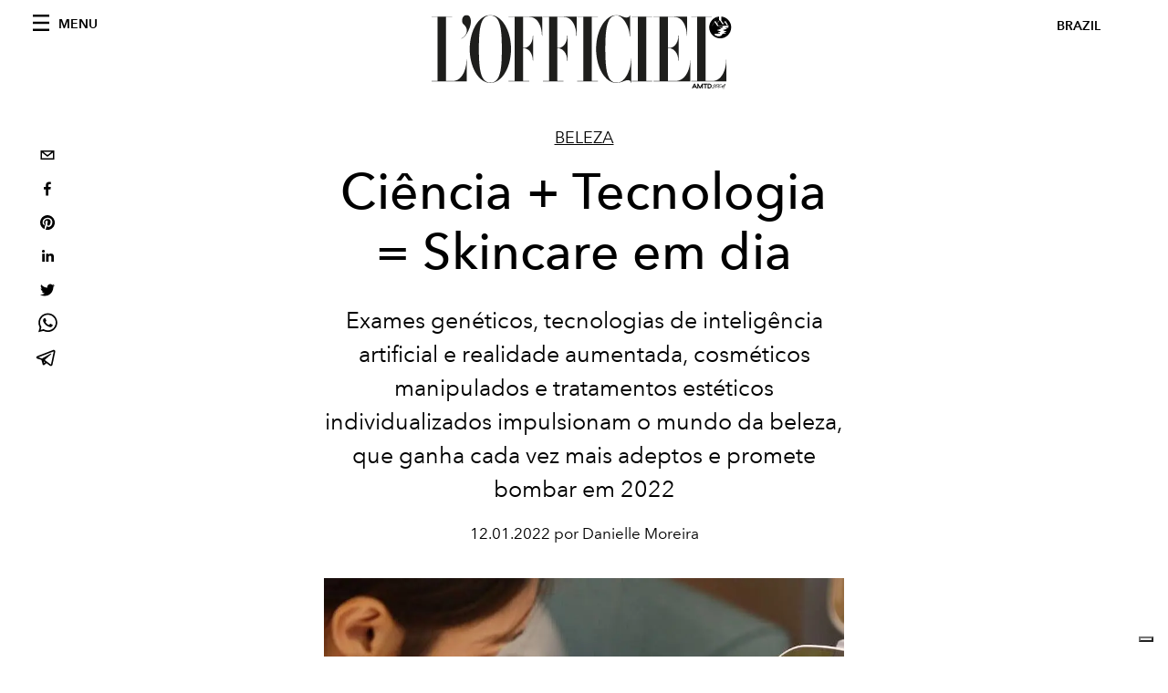

--- FILE ---
content_type: text/html; charset=utf-8
request_url: https://www.revistalofficiel.com.br/beleza/ciencia-tecnologia-skincare-em-dia
body_size: 20849
content:
<!DOCTYPE html><html lang="pt"><head><meta charSet="utf-8"/><meta name="viewport" content="width=device-width"/><title>Ciência + Tecnologia = skincare dos sonhos</title><meta property="og:title" content="Ciência + Tecnologia = skincare dos sonhos"/><meta name="twitter:title" content="Ciência + Tecnologia = skincare dos sonhos"/><meta name="description" content="Exames genéticos, tecnologias e realidade aumentada, impulsionam o conceito de personalização no mundo da beleza, ganhando cada vez mais adeptos em 2022"/><meta property="og:description" content="Exames genéticos, tecnologias e realidade aumentada, impulsionam o conceito de personalização no mundo da beleza, ganhando cada vez mais adeptos em 2022"/><meta name="twitter:description" content="Exames genéticos, tecnologias e realidade aumentada, impulsionam o conceito de personalização no mundo da beleza, ganhando cada vez mais adeptos em 2022"/><meta property="og:image" content="https://www.datocms-assets.com/46743/1642003990-tech-beleza-1.jpg?auto=format&amp;fit=max&amp;w=1200"/><meta property="og:image:width" content="898"/><meta property="og:image:height" content="898"/><meta name="twitter:image" content="https://www.datocms-assets.com/46743/1642003990-tech-beleza-1.jpg?auto=format&amp;fit=max&amp;w=1200"/><meta property="og:locale" content="pt"/><meta property="og:type" content="article"/><meta property="og:site_name" content="L&#x27;Officiel Brasil"/><meta property="article:modified_time" content="2022-01-12T19:17:22Z"/><meta property="article:publisher" content="https://www.facebook.com/revistalofficielbrasil/"/><meta name="twitter:card" content="summary_large_image"/><meta name="twitter:site" content="@lofficielbrasil"/><meta name="robots" content="index,follow"/><meta name="googlebot" content="index,follow"/><meta property="og:url" content="https://www.revistalofficiel.com.br/beleza/ciencia-tecnologia-skincare-em-dia"/><link rel="canonical" href="https://www.revistalofficiel.com.br/beleza/ciencia-tecnologia-skincare-em-dia"/><script type="application/ld+json">{
    "@context": "https://schema.org",
    "@type": "Article",
    "mainEntityOfPage": {
      "@type": "WebPage",
      "@id": "https://www.revistalofficiel.com.br/beleza/ciencia-tecnologia-skincare-em-dia"
    },
    "headline": "Ciência + Tecnologia = skincare dos sonhos",
    "image": [
      "https://www.datocms-assets.com/46743/1642003990-tech-beleza-1.jpg?auto=format%2Ccompress&cs=srgb"
     ],
    "datePublished": "2022-01-12T19:17:26.000Z",
    "dateModified": "2022-01-12T19:17:22.000Z",
    "author": {"@type": "Person","name": "Danielle Moreira"},
    "publisher": {
      "@type": "Organization",
      "name": "L&#39;Officiel",
      "logo": {
        "@type": "ImageObject",
        "url": "https://www.datocms-assets.com/39109/1615808428-logo-lofficiel-amtd.svg"
      }
    },
    "description": "Exames genéticos, tecnologias e realidade aumentada, impulsionam o conceito de personalização no mundo da beleza, ganhando cada vez mais adeptos em 2022"
  }</script><meta name="next-head-count" content="24"/><link rel="apple-touch-icon" sizes="57x57" href="/favicon/apple-icon-57x57.png"/><link rel="apple-touch-icon" sizes="60x60" href="/favicon/apple-icon-60x60.png"/><link rel="apple-touch-icon" sizes="72x72" href="/favicon/apple-icon-72x72.png"/><link rel="apple-touch-icon" sizes="76x76" href="/favicon/apple-icon-76x76.png"/><link rel="apple-touch-icon" sizes="114x114" href="/favicon/apple-icon-114x114.png"/><link rel="apple-touch-icon" sizes="120x120" href="/favicon/apple-icon-120x120.png"/><link rel="apple-touch-icon" sizes="144x144" href="/favicon/apple-icon-144x144.png"/><link rel="apple-touch-icon" sizes="152x152" href="/favicon/apple-icon-152x152.png"/><link rel="apple-touch-icon" sizes="180x180" href="/favicon/apple-icon-180x180.png"/><link rel="icon" type="image/png" sizes="192x192" href="/favicon/android-icon-192x192.png"/><link rel="icon" type="image/png" sizes="32x32" href="/favicon/favicon-32x32.png"/><link rel="icon" type="image/png" sizes="96x96" href="/favicon/favicon-96x96.png"/><link rel="icon" type="image/png" sizes="16x16" href="/favicon/favicon-16x16.png"/><link rel="manifest" href="/favicon/site.webmanifest"/><link rel="mask-icon" href="/favicon/safari-pinned-tab.svg" color="#5bbad5"/><meta name="msapplication-TileColor" content="#da532c"/><meta name="msapplication-TileImage" content="/favicon/ms-icon-144x144.png"/><meta name="theme-color" content="#ffffff"/><meta name="facebook-domain-verification" content="my8ldgnnrivbk4xufd1tnhnd5lkl0x"/><link rel="preload" href="/_next/static/css/dde85d4528e20ee4.css" as="style"/><link rel="stylesheet" href="/_next/static/css/dde85d4528e20ee4.css" data-n-g=""/><link rel="preload" href="/_next/static/css/92dccaead4ed6abf.css" as="style"/><link rel="stylesheet" href="/_next/static/css/92dccaead4ed6abf.css" data-n-p=""/><noscript data-n-css=""></noscript><script defer="" nomodule="" src="/_next/static/chunks/polyfills-c67a75d1b6f99dc8.js"></script><script src="//imasdk.googleapis.com/js/sdkloader/ima3.js" defer="" data-nscript="beforeInteractive"></script><script defer="" src="/_next/static/chunks/863.6fb17ccb081ce857.js"></script><script defer="" src="/_next/static/chunks/472.88bef730dfa729e2.js"></script><script defer="" src="/_next/static/chunks/476.3f1e8085e2eea905.js"></script><script defer="" src="/_next/static/chunks/817.f0409e393399a3d0.js"></script><script defer="" src="/_next/static/chunks/240.43d38d29c613bdf8.js"></script><script src="/_next/static/chunks/webpack-a4ad6a4ab326c0f1.js" defer=""></script><script src="/_next/static/chunks/framework-d41e0a226a62b639.js" defer=""></script><script src="/_next/static/chunks/main-e2d3aacfa06d9b4b.js" defer=""></script><script src="/_next/static/chunks/pages/_app-f068beb435e861b0.js" defer=""></script><script src="/_next/static/chunks/611-4ab6d92441c00cdc.js" defer=""></script><script src="/_next/static/chunks/511-0c6a8d905e3d25eb.js" defer=""></script><script src="/_next/static/chunks/812-8ee18516722d855d.js" defer=""></script><script src="/_next/static/chunks/653-8a99b5cb0c476f65.js" defer=""></script><script src="/_next/static/chunks/161-bb12749c68e5f408.js" defer=""></script><script src="/_next/static/chunks/pages/%5Bcategory%5D/%5Bslug%5D-f7d7aec6bb803f48.js" defer=""></script><script src="/_next/static/1SJ7wixAJlH04e4t_7EMi/_buildManifest.js" defer=""></script><script src="/_next/static/1SJ7wixAJlH04e4t_7EMi/_ssgManifest.js" defer=""></script></head><body class="site-body body-main-channel"><noscript><iframe src="https://www.googletagmanager.com/ns.html?id=GTM-5MNMJLP" height="0" width="0" style="display:none;visibility:hidden"></iframe></noscript><div id="__next" data-reactroot=""><nav class="site-header"><div class="adv--topdesktop"><div class="_iub_cs_activate-inline adunitContainer"><div class="adBox"></div></div></div><div class="site-header__background"><progress class="site-header__progress" max="0" value="0"></progress><div class="wrap"><div class="site-header__content"><div class="site-header__left"><a class="site-header__nav-button"><i class="icon--hamburger"></i><span>Menu</span></a></div><a class="site-header__logo" title="L&#x27;Officiel brazil" href="/"><img alt="L&#x27;Officiel brazil" title="L&#x27;Officiel brazil" class="logo" src="/images/logo-lofficiel-amtd.svg" width="390" height="90"/><img alt="L&#x27;Officiel brazil" title="L&#x27;Officiel brazil" class="logo--rev" src="/images/logo-lofficiel-rev-amtd.svg" width="390" height="90"/></a><div class="site-header__right"><a class="site-header__tenants-button">brazil</a><a class="site-header__channels-button hidden--on-lap"><span class="text"><div class="hidden--on-lap">brazil</div></span></a></div></div></div></div></nav><nav class="aside-nav" id="main-nav"><div class="aside-nav__header"><a class="aside-nav__header__closer" title="Close navigation menu"><i class="icon--cross icon--large"></i></a></div><div class="aside-nav__content"><div class="space--bottom-2"><form action="/busca" class="form--with-inline-button"><div class="form__field"><input type="text" id="search-box-input" name="query" placeholder="Busca" required=""/><label for="search-box-input" class="input--hidden">Busca</label></div><button class="button--small button--compact" aria-label="Search button"><i class="icon--search"></i></button></form></div><div class="space--bottom-1"><h6 class="aside-nav__content__title">Categories</h6></div><ul class="aside-nav__content__list"><li class="aside-nav__content__list__item"><a class="aside-nav__content__list__link" aria-label="Link for the category moda" href="/categories/moda">Moda</a></li><li class="aside-nav__content__list__item"><a class="aside-nav__content__list__link" aria-label="Link for the category pop-culture" href="/categories/pop-culture">Pop culture</a></li><li class="aside-nav__content__list__item"><a class="aside-nav__content__list__link" aria-label="Link for the category cultura" href="/categories/cultura">Cultura</a></li><li class="aside-nav__content__list__item"><a class="aside-nav__content__list__link" aria-label="Link for the category fashion-week" href="/categories/fashion-week">Fashion Week</a></li><li class="aside-nav__content__list__item"><a class="aside-nav__content__list__link" aria-label="Link for the category beleza" href="/categories/beleza">Beleza</a></li><li class="aside-nav__content__list__item"><a class="aside-nav__content__list__link" aria-label="Link for the category joias" href="/categories/joias">Joias</a></li><li class="aside-nav__content__list__item"><a class="aside-nav__content__list__link" aria-label="Link for the category wellness" href="/categories/wellness">Wellness</a></li><li class="aside-nav__content__list__item"><a class="aside-nav__content__list__link" aria-label="Link for the category hommes" href="/categories/hommes">Hommes</a></li><li class="aside-nav__content__list__item"><a class="aside-nav__content__list__link" aria-label="Link for the category viagem" href="/categories/viagem">Viagem</a></li><li class="aside-nav__content__list__item"><a class="aside-nav__content__list__link" aria-label="Link for the category pet" href="/categories/pet">Pet</a></li><li class="aside-nav__content__list__item"><a class="aside-nav__content__list__link" aria-label="Link for the category maison" href="/categories/maison">Maison</a></li><li class="aside-nav__content__list__item"><a class="aside-nav__content__list__link" aria-label="Link for the category gastronomia" href="/categories/gastronomia">Gastronomia</a></li><li class="aside-nav__content__list__item"><a class="aside-nav__content__list__link" aria-label="Link for the category arte" href="/categories/arte">Arte</a></li><li class="aside-nav__content__list__item"><a class="aside-nav__content__list__link" aria-label="Link for the category videos" href="/categories/videos">Videos</a></li><li class="aside-nav__content__list__item"><a class="aside-nav__content__list__link" aria-label="Link for the category guia-de-natal" href="/categories/guia-de-natal">Guia de Natal</a></li><li class="aside-nav__content__list__item"><a class="aside-nav__content__list__link" aria-label="Link for the category noite" href="/categories/noite">Noite</a></li><li class="aside-nav__content__list__item"><a class="aside-nav__content__list__link" aria-label="Link for the category save-the-date" href="/categories/save-the-date">Save The Date</a></li><li class="aside-nav__content__list__item"><a href="https://www.lofficielcoffee.com" target="_blank" rel="noopener noreferrer" class="aside-nav__content__list__link" aria-label="L&#x27;Officiel Coffee">L&#x27;Officiel Coffee</a></li></ul></div><div class="aside-nav__footer"><div class="space--bottom-2"><div class="aside-nav__footer__logo"><span style="box-sizing:border-box;display:inline-block;overflow:hidden;width:initial;height:initial;background:none;opacity:1;border:0;margin:0;padding:0;position:relative;max-width:100%"><span style="box-sizing:border-box;display:block;width:initial;height:initial;background:none;opacity:1;border:0;margin:0;padding:0;max-width:100%"><img style="display:block;max-width:100%;width:initial;height:initial;background:none;opacity:1;border:0;margin:0;padding:0" alt="" aria-hidden="true" src="data:image/svg+xml,%3csvg%20xmlns=%27http://www.w3.org/2000/svg%27%20version=%271.1%27%20width=%27150%27%20height=%2734%27/%3e"/></span><img alt="L&#x27;Officiel brazil" title="L&#x27;Officiel brazil" src="[data-uri]" decoding="async" data-nimg="intrinsic" style="position:absolute;top:0;left:0;bottom:0;right:0;box-sizing:border-box;padding:0;border:none;margin:auto;display:block;width:0;height:0;min-width:100%;max-width:100%;min-height:100%;max-height:100%"/><noscript><img alt="L&#x27;Officiel brazil" title="L&#x27;Officiel brazil" srcSet="/images/logo-lofficiel-rev-amtd.svg 1x, /images/logo-lofficiel-rev-amtd.svg 2x" src="/images/logo-lofficiel-rev-amtd.svg" decoding="async" data-nimg="intrinsic" style="position:absolute;top:0;left:0;bottom:0;right:0;box-sizing:border-box;padding:0;border:none;margin:auto;display:block;width:0;height:0;min-width:100%;max-width:100%;min-height:100%;max-height:100%" loading="lazy"/></noscript></span></div></div><div class="space--bottom-1"><h6 class="aside-nav__footer__title"><a class="aside-nav__footer__title" href="/issues">Buy the Issue</a></h6><h6 class="aside-nav__footer__title space--bottom-2"><a class="aside-nav__footer__title" href="/contatos">Contatos</a></h6><h6 class="aside-nav__footer__title">Follow us</h6><ul class="aside-nav__footer__inline-list"><li class="aside-nav__footer__inline-list__item"><a href="https://www.twitter.com/lofficielbrasil" target="_blank" rel="noopener noreferrer" class="aside-nav__footer__inline-list__link" aria-label="Link for social handle twitter"><span>twitter</span><i class="icon--twitter"></i></a></li><li class="aside-nav__footer__inline-list__item"><a href="https://www.facebook.com/revistalofficielbrasil/" target="_blank" rel="noopener noreferrer" class="aside-nav__footer__inline-list__link" aria-label="Link for social handle facebook"><span>facebook</span><i class="icon--facebook"></i></a></li><li class="aside-nav__footer__inline-list__item"><a href="https://www.instagram.com/lofficielbrasil/" target="_blank" rel="noopener noreferrer" class="aside-nav__footer__inline-list__link" aria-label="Link for social handle instagram"><span>instagram</span><i class="icon--instagram"></i></a></li></ul></div></div></nav><nav class="aside-nav aside-nav--right aside-nav--rev" id="tenants-nav"><div class="aside-nav__header"><a class="aside-nav__header__closer" title="Close navigation menu"><i class="icon--cross icon--large"></i></a></div><div class="aside-nav__content"><ul class="aside-nav__content__list"><li class="aside-nav__content__list__item"><a class="aside-nav__content__list__link" href="https://www.lofficiel.com.ar" target="_blank" rel="noopener noreferrer">argentina</a></li><li class="aside-nav__content__list__item"><a class="aside-nav__content__list__link" href="https://lofficielbaltic.com" target="_blank" rel="noopener noreferrer">baltic</a></li><li class="aside-nav__content__list__item"><a class="aside-nav__content__list__link" href="https://www.lofficiel.be" target="_blank" rel="noopener noreferrer">belgium</a></li><li class="aside-nav__content__list__item"><a class="aside-nav__content__list__link" href="https://www.revistalofficiel.com.br" target="_blank" rel="noopener noreferrer">brazil</a></li><li class="aside-nav__content__list__item"><a class="aside-nav__content__list__link" href="https://www.lofficiel-canada.com" target="_blank" rel="noopener noreferrer">canada</a></li><li class="aside-nav__content__list__item"><a class="aside-nav__content__list__link" href="https://www.lofficielchile.com" target="_blank" rel="noopener noreferrer">chile</a></li><li class="aside-nav__content__list__item"><a class="aside-nav__content__list__link" href="https://www.lofficiel.com" target="_blank" rel="noopener noreferrer">france</a></li><li class="aside-nav__content__list__item"><a class="aside-nav__content__list__link" href="https://www.lofficielhk.com" target="_blank" rel="noopener noreferrer">hong kong sar</a></li><li class="aside-nav__content__list__item"><a class="aside-nav__content__list__link" href="https://www.lofficielibiza.com" target="_blank" rel="noopener noreferrer">ibiza</a></li><li class="aside-nav__content__list__item"><a class="aside-nav__content__list__link" href="https://www.lofficielitalia.com" target="_blank" rel="noopener noreferrer">italy</a></li><li class="aside-nav__content__list__item"><a class="aside-nav__content__list__link" href="https://www.lofficieljapan.com" target="_blank" rel="noopener noreferrer">japan</a></li><li class="aside-nav__content__list__item"><a class="aside-nav__content__list__link" href="https://www.lofficielkorea.com" target="_blank" rel="noopener noreferrer">korea</a></li><li class="aside-nav__content__list__item"><a class="aside-nav__content__list__link" href="https://lofficielbaltic.com/lv" target="_blank" rel="noopener noreferrer">latvia</a></li><li class="aside-nav__content__list__item"><a class="aside-nav__content__list__link" href="https://www.lofficielmalaysia.com" target="_blank" rel="noopener noreferrer">malaysia</a></li><li class="aside-nav__content__list__item"><a class="aside-nav__content__list__link" href="https://www.hommesmalaysia.com" target="_blank" rel="noopener noreferrer">malaysia hommes</a></li><li class="aside-nav__content__list__item"><a class="aside-nav__content__list__link" href="https://www.lofficielmexico.com" target="_blank" rel="noopener noreferrer">mexico</a></li><li class="aside-nav__content__list__item"><a class="aside-nav__content__list__link" href="https://www.lofficielmonaco.com/" target="_blank" rel="noopener noreferrer">monaco</a></li><li class="aside-nav__content__list__item"><a class="aside-nav__content__list__link" href="https://www.lofficielph.com" target="_blank" rel="noopener noreferrer">philippines</a></li><li class="aside-nav__content__list__item"><a class="aside-nav__content__list__link" href="https://www.lofficiel.com/categories/french-riviera" target="_blank" rel="noopener noreferrer">riviera</a></li><li class="aside-nav__content__list__item"><a class="aside-nav__content__list__link" href="https://www.lofficielsingapore.com" target="_blank" rel="noopener noreferrer">singapore</a></li><li class="aside-nav__content__list__item"><a class="aside-nav__content__list__link" href="https://www.hommessingapore.com" target="_blank" rel="noopener noreferrer">singapore hommes</a></li><li class="aside-nav__content__list__item"><a class="aside-nav__content__list__link" href="https://www.lofficielstbarth.com" target="_blank" rel="noopener noreferrer">st. barth</a></li><li class="aside-nav__content__list__item"><a class="aside-nav__content__list__link" href="https://www.lofficiel.es" target="_blank" rel="noopener noreferrer">spain</a></li><li class="aside-nav__content__list__item"><a class="aside-nav__content__list__link" href="https://www.lofficiel.ch" target="_blank" rel="noopener noreferrer">switzerland</a></li><li class="aside-nav__content__list__item"><a class="aside-nav__content__list__link" href="https://www.lofficiel.com.tr" target="_blank" rel="noopener noreferrer">turkey</a></li><li class="aside-nav__content__list__item"><a class="aside-nav__content__list__link" href="https://www.lofficiel.co.uk" target="_blank" rel="noopener noreferrer">uk</a></li><li class="aside-nav__content__list__item"><a class="aside-nav__content__list__link" href="https://www.lofficielusa.com" target="_blank" rel="noopener noreferrer">usa</a></li><li class="aside-nav__content__list__item"><a class="aside-nav__content__list__link" href="https://www.lofficielvietnam.com/" target="_blank" rel="noopener noreferrer">vietnam</a></li></ul></div></nav><main class="site-content"><div class="wrap--on-fullhd"><div class="site-background"><div class="wrap--full"><div class="site-content__spacer"><article class="article-layout"><aside class="article-layout__left"><div class="article-layout__toolbar"><div class="article-layout__toolbar__item"><div class="social-share-button"><button aria-label="email" class="react-share__ShareButton" style="background-color:transparent;border:none;padding:0;font:inherit;color:inherit;cursor:pointer"><svg viewBox="0 0 64 64" width="32" height="32"><rect width="64" height="64" rx="0" ry="0" fill="#7f7f7f" style="fill:white"></rect><path d="M17,22v20h30V22H17z M41.1,25L32,32.1L22.9,25H41.1z M20,39V26.6l12,9.3l12-9.3V39H20z" fill="black"></path></svg></button><button aria-label="facebook" class="react-share__ShareButton" style="background-color:transparent;border:none;padding:0;font:inherit;color:inherit;cursor:pointer"><svg viewBox="0 0 64 64" width="32" height="32"><rect width="64" height="64" rx="0" ry="0" fill="#3b5998" style="fill:white"></rect><path d="M34.1,47V33.3h4.6l0.7-5.3h-5.3v-3.4c0-1.5,0.4-2.6,2.6-2.6l2.8,0v-4.8c-0.5-0.1-2.2-0.2-4.1-0.2 c-4.1,0-6.9,2.5-6.9,7V28H24v5.3h4.6V47H34.1z" fill="black"></path></svg></button><button aria-label="pinterest" class="react-share__ShareButton" style="background-color:transparent;border:none;padding:0;font:inherit;color:inherit;cursor:pointer"><svg viewBox="0 0 64 64" width="32" height="32"><rect width="64" height="64" rx="0" ry="0" fill="#cb2128" style="fill:white"></rect><path d="M32,16c-8.8,0-16,7.2-16,16c0,6.6,3.9,12.2,9.6,14.7c0-1.1,0-2.5,0.3-3.7 c0.3-1.3,2.1-8.7,2.1-8.7s-0.5-1-0.5-2.5c0-2.4,1.4-4.1,3.1-4.1c1.5,0,2.2,1.1,2.2,2.4c0,1.5-0.9,3.7-1.4,5.7 c-0.4,1.7,0.9,3.1,2.5,3.1c3,0,5.1-3.9,5.1-8.5c0-3.5-2.4-6.1-6.7-6.1c-4.9,0-7.9,3.6-7.9,7.7c0,1.4,0.4,2.4,1.1,3.1 c0.3,0.3,0.3,0.5,0.2,0.9c-0.1,0.3-0.3,1-0.3,1.3c-0.1,0.4-0.4,0.6-0.8,0.4c-2.2-0.9-3.3-3.4-3.3-6.1c0-4.5,3.8-10,11.4-10 c6.1,0,10.1,4.4,10.1,9.2c0,6.3-3.5,11-8.6,11c-1.7,0-3.4-0.9-3.9-2c0,0-0.9,3.7-1.1,4.4c-0.3,1.2-1,2.5-1.6,3.4 c1.4,0.4,3,0.7,4.5,0.7c8.8,0,16-7.2,16-16C48,23.2,40.8,16,32,16z" fill="black"></path></svg></button><button aria-label="linkedin" class="react-share__ShareButton" style="background-color:transparent;border:none;padding:0;font:inherit;color:inherit;cursor:pointer"><svg viewBox="0 0 64 64" width="32" height="32"><rect width="64" height="64" rx="0" ry="0" fill="#007fb1" style="fill:white"></rect><path d="M20.4,44h5.4V26.6h-5.4V44z M23.1,18c-1.7,0-3.1,1.4-3.1,3.1c0,1.7,1.4,3.1,3.1,3.1 c1.7,0,3.1-1.4,3.1-3.1C26.2,19.4,24.8,18,23.1,18z M39.5,26.2c-2.6,0-4.4,1.4-5.1,2.8h-0.1v-2.4h-5.2V44h5.4v-8.6 c0-2.3,0.4-4.5,3.2-4.5c2.8,0,2.8,2.6,2.8,4.6V44H46v-9.5C46,29.8,45,26.2,39.5,26.2z" fill="black"></path></svg></button><button aria-label="twitter" class="react-share__ShareButton" style="background-color:transparent;border:none;padding:0;font:inherit;color:inherit;cursor:pointer"><svg viewBox="0 0 64 64" width="32" height="32"><rect width="64" height="64" rx="0" ry="0" fill="#00aced" style="fill:white"></rect><path d="M48,22.1c-1.2,0.5-2.4,0.9-3.8,1c1.4-0.8,2.4-2.1,2.9-3.6c-1.3,0.8-2.7,1.3-4.2,1.6 C41.7,19.8,40,19,38.2,19c-3.6,0-6.6,2.9-6.6,6.6c0,0.5,0.1,1,0.2,1.5c-5.5-0.3-10.3-2.9-13.5-6.9c-0.6,1-0.9,2.1-0.9,3.3 c0,2.3,1.2,4.3,2.9,5.5c-1.1,0-2.1-0.3-3-0.8c0,0,0,0.1,0,0.1c0,3.2,2.3,5.8,5.3,6.4c-0.6,0.1-1.1,0.2-1.7,0.2c-0.4,0-0.8,0-1.2-0.1 c0.8,2.6,3.3,4.5,6.1,4.6c-2.2,1.8-5.1,2.8-8.2,2.8c-0.5,0-1.1,0-1.6-0.1c2.9,1.9,6.4,2.9,10.1,2.9c12.1,0,18.7-10,18.7-18.7 c0-0.3,0-0.6,0-0.8C46,24.5,47.1,23.4,48,22.1z" fill="black"></path></svg></button><button aria-label="whatsapp" class="react-share__ShareButton" style="background-color:transparent;border:none;padding:0;font:inherit;color:inherit;cursor:pointer"><svg viewBox="0 0 64 64" width="32" height="32"><rect width="64" height="64" rx="0" ry="0" fill="#25D366" style="fill:white"></rect><path d="m42.32286,33.93287c-0.5178,-0.2589 -3.04726,-1.49644 -3.52105,-1.66732c-0.4712,-0.17346 -0.81554,-0.2589 -1.15987,0.2589c-0.34175,0.51004 -1.33075,1.66474 -1.63108,2.00648c-0.30032,0.33658 -0.60064,0.36247 -1.11327,0.12945c-0.5178,-0.2589 -2.17994,-0.80259 -4.14759,-2.56312c-1.53269,-1.37217 -2.56312,-3.05503 -2.86603,-3.57283c-0.30033,-0.5178 -0.03366,-0.80259 0.22524,-1.06149c0.23301,-0.23301 0.5178,-0.59547 0.7767,-0.90616c0.25372,-0.31068 0.33657,-0.5178 0.51262,-0.85437c0.17088,-0.36246 0.08544,-0.64725 -0.04402,-0.90615c-0.12945,-0.2589 -1.15987,-2.79613 -1.58964,-3.80584c-0.41424,-1.00971 -0.84142,-0.88027 -1.15987,-0.88027c-0.29773,-0.02588 -0.64208,-0.02588 -0.98382,-0.02588c-0.34693,0 -0.90616,0.12945 -1.37736,0.62136c-0.4712,0.5178 -1.80194,1.76053 -1.80194,4.27186c0,2.51134 1.84596,4.945 2.10227,5.30747c0.2589,0.33657 3.63497,5.51458 8.80262,7.74113c1.23237,0.5178 2.1903,0.82848 2.94111,1.08738c1.23237,0.38836 2.35599,0.33657 3.24402,0.20712c0.99159,-0.15534 3.04985,-1.24272 3.47963,-2.45956c0.44013,-1.21683 0.44013,-2.22654 0.31068,-2.45955c-0.12945,-0.23301 -0.46601,-0.36247 -0.98382,-0.59548m-9.40068,12.84407l-0.02589,0c-3.05503,0 -6.08417,-0.82849 -8.72495,-2.38189l-0.62136,-0.37023l-6.47252,1.68286l1.73463,-6.29129l-0.41424,-0.64725c-1.70875,-2.71846 -2.6149,-5.85116 -2.6149,-9.07706c0,-9.39809 7.68934,-17.06155 17.15993,-17.06155c4.58253,0 8.88029,1.78642 12.11655,5.02268c3.23625,3.21036 5.02267,7.50812 5.02267,12.06476c-0.0078,9.3981 -7.69712,17.06155 -17.14699,17.06155m14.58906,-31.58846c-3.93529,-3.80584 -9.1133,-5.95471 -14.62789,-5.95471c-11.36055,0 -20.60848,9.2065 -20.61625,20.52564c0,3.61684 0.94757,7.14565 2.75211,10.26282l-2.92557,10.63564l10.93337,-2.85309c3.0136,1.63108 6.4052,2.4958 9.85634,2.49839l0.01037,0c11.36574,0 20.61884,-9.2091 20.62403,-20.53082c0,-5.48093 -2.14111,-10.64081 -6.03239,-14.51915" fill="black"></path></svg></button><button aria-label="telegram" class="react-share__ShareButton" style="background-color:transparent;border:none;padding:0;font:inherit;color:inherit;cursor:pointer"><svg viewBox="0 0 64 64" width="32" height="32"><rect width="64" height="64" rx="0" ry="0" fill="#37aee2" style="fill:white"></rect><path d="m45.90873,15.44335c-0.6901,-0.0281 -1.37668,0.14048 -1.96142,0.41265c-0.84989,0.32661 -8.63939,3.33986 -16.5237,6.39174c-3.9685,1.53296 -7.93349,3.06593 -10.98537,4.24067c-3.05012,1.1765 -5.34694,2.05098 -5.4681,2.09312c-0.80775,0.28096 -1.89996,0.63566 -2.82712,1.72788c-0.23354,0.27218 -0.46884,0.62161 -0.58825,1.10275c-0.11941,0.48114 -0.06673,1.09222 0.16682,1.5716c0.46533,0.96052 1.25376,1.35737 2.18443,1.71383c3.09051,0.99037 6.28638,1.93508 8.93263,2.8236c0.97632,3.44171 1.91401,6.89571 2.84116,10.34268c0.30554,0.69185 0.97105,0.94823 1.65764,0.95525l-0.00351,0.03512c0,0 0.53908,0.05268 1.06412,-0.07375c0.52679,-0.12292 1.18879,-0.42846 1.79109,-0.99212c0.662,-0.62161 2.45836,-2.38812 3.47683,-3.38552l7.6736,5.66477l0.06146,0.03512c0,0 0.84989,0.59703 2.09312,0.68132c0.62161,0.04214 1.4399,-0.07726 2.14229,-0.59176c0.70766,-0.51626 1.1765,-1.34683 1.396,-2.29506c0.65673,-2.86224 5.00979,-23.57745 5.75257,-27.00686l-0.02107,0.08077c0.51977,-1.93157 0.32837,-3.70159 -0.87096,-4.74991c-0.60054,-0.52152 -1.2924,-0.7498 -1.98425,-0.77965l0,0.00176zm-0.2072,3.29069c0.04741,0.0439 0.0439,0.0439 0.00351,0.04741c-0.01229,-0.00351 0.14048,0.2072 -0.15804,1.32576l-0.01229,0.04214l-0.00878,0.03863c-0.75858,3.50668 -5.15554,24.40802 -5.74203,26.96472c-0.08077,0.34417 -0.11414,0.31959 -0.09482,0.29852c-0.1756,-0.02634 -0.50045,-0.16506 -0.52679,-0.1756l-13.13468,-9.70175c4.4988,-4.33199 9.09945,-8.25307 13.744,-12.43229c0.8218,-0.41265 0.68483,-1.68573 -0.29852,-1.70681c-1.04305,0.24584 -1.92279,0.99564 -2.8798,1.47502c-5.49971,3.2626 -11.11882,6.13186 -16.55882,9.49279c-2.792,-0.97105 -5.57873,-1.77704 -8.15298,-2.57601c2.2336,-0.89555 4.00889,-1.55579 5.75608,-2.23009c3.05188,-1.1765 7.01687,-2.7042 10.98537,-4.24067c7.94051,-3.06944 15.92667,-6.16346 16.62028,-6.43037l0.05619,-0.02283l0.05268,-0.02283c0.19316,-0.0878 0.30378,-0.09658 0.35471,-0.10009c0,0 -0.01756,-0.05795 -0.00351,-0.04566l-0.00176,0zm-20.91715,22.0638l2.16687,1.60145c-0.93418,0.91311 -1.81743,1.77353 -2.45485,2.38812l0.28798,-3.98957" fill="black"></path></svg></button></div></div></div><div class="adv--left-sidebar"><div class="_iub_cs_activate-inline adunitContainer"><div class="adBox"></div></div></div></aside><section class="article-layout__main"><div class="space--bottom-3"><header class="hero--center"><div class="hero__body"><a class="hero__pretitle" title="Beleza" href="/categories/beleza">Beleza</a><h1 class="hero__title">Ciência + Tecnologia = Skincare em dia </h1><div class="hero__text"><p>Exames genéticos, tecnologias de inteligência artificial e realidade aumentada, cosméticos manipulados e tratamentos estéticos individualizados impulsionam o mundo da beleza, que ganha cada vez mais adeptos e promete bombar em 2022</p></div><div class="hero__footer">12.01.2022 por Danielle Moreira</div><div class="hero__toolbar"><div class="hero__toolbar__item"><div class="social-share-button"><button aria-label="email" class="react-share__ShareButton" style="background-color:transparent;border:none;padding:0;font:inherit;color:inherit;cursor:pointer"><svg viewBox="0 0 64 64" width="32" height="32"><rect width="64" height="64" rx="0" ry="0" fill="#7f7f7f" style="fill:white"></rect><path d="M17,22v20h30V22H17z M41.1,25L32,32.1L22.9,25H41.1z M20,39V26.6l12,9.3l12-9.3V39H20z" fill="black"></path></svg></button><button aria-label="facebook" class="react-share__ShareButton" style="background-color:transparent;border:none;padding:0;font:inherit;color:inherit;cursor:pointer"><svg viewBox="0 0 64 64" width="32" height="32"><rect width="64" height="64" rx="0" ry="0" fill="#3b5998" style="fill:white"></rect><path d="M34.1,47V33.3h4.6l0.7-5.3h-5.3v-3.4c0-1.5,0.4-2.6,2.6-2.6l2.8,0v-4.8c-0.5-0.1-2.2-0.2-4.1-0.2 c-4.1,0-6.9,2.5-6.9,7V28H24v5.3h4.6V47H34.1z" fill="black"></path></svg></button><button aria-label="pinterest" class="react-share__ShareButton" style="background-color:transparent;border:none;padding:0;font:inherit;color:inherit;cursor:pointer"><svg viewBox="0 0 64 64" width="32" height="32"><rect width="64" height="64" rx="0" ry="0" fill="#cb2128" style="fill:white"></rect><path d="M32,16c-8.8,0-16,7.2-16,16c0,6.6,3.9,12.2,9.6,14.7c0-1.1,0-2.5,0.3-3.7 c0.3-1.3,2.1-8.7,2.1-8.7s-0.5-1-0.5-2.5c0-2.4,1.4-4.1,3.1-4.1c1.5,0,2.2,1.1,2.2,2.4c0,1.5-0.9,3.7-1.4,5.7 c-0.4,1.7,0.9,3.1,2.5,3.1c3,0,5.1-3.9,5.1-8.5c0-3.5-2.4-6.1-6.7-6.1c-4.9,0-7.9,3.6-7.9,7.7c0,1.4,0.4,2.4,1.1,3.1 c0.3,0.3,0.3,0.5,0.2,0.9c-0.1,0.3-0.3,1-0.3,1.3c-0.1,0.4-0.4,0.6-0.8,0.4c-2.2-0.9-3.3-3.4-3.3-6.1c0-4.5,3.8-10,11.4-10 c6.1,0,10.1,4.4,10.1,9.2c0,6.3-3.5,11-8.6,11c-1.7,0-3.4-0.9-3.9-2c0,0-0.9,3.7-1.1,4.4c-0.3,1.2-1,2.5-1.6,3.4 c1.4,0.4,3,0.7,4.5,0.7c8.8,0,16-7.2,16-16C48,23.2,40.8,16,32,16z" fill="black"></path></svg></button><button aria-label="linkedin" class="react-share__ShareButton" style="background-color:transparent;border:none;padding:0;font:inherit;color:inherit;cursor:pointer"><svg viewBox="0 0 64 64" width="32" height="32"><rect width="64" height="64" rx="0" ry="0" fill="#007fb1" style="fill:white"></rect><path d="M20.4,44h5.4V26.6h-5.4V44z M23.1,18c-1.7,0-3.1,1.4-3.1,3.1c0,1.7,1.4,3.1,3.1,3.1 c1.7,0,3.1-1.4,3.1-3.1C26.2,19.4,24.8,18,23.1,18z M39.5,26.2c-2.6,0-4.4,1.4-5.1,2.8h-0.1v-2.4h-5.2V44h5.4v-8.6 c0-2.3,0.4-4.5,3.2-4.5c2.8,0,2.8,2.6,2.8,4.6V44H46v-9.5C46,29.8,45,26.2,39.5,26.2z" fill="black"></path></svg></button><button aria-label="twitter" class="react-share__ShareButton" style="background-color:transparent;border:none;padding:0;font:inherit;color:inherit;cursor:pointer"><svg viewBox="0 0 64 64" width="32" height="32"><rect width="64" height="64" rx="0" ry="0" fill="#00aced" style="fill:white"></rect><path d="M48,22.1c-1.2,0.5-2.4,0.9-3.8,1c1.4-0.8,2.4-2.1,2.9-3.6c-1.3,0.8-2.7,1.3-4.2,1.6 C41.7,19.8,40,19,38.2,19c-3.6,0-6.6,2.9-6.6,6.6c0,0.5,0.1,1,0.2,1.5c-5.5-0.3-10.3-2.9-13.5-6.9c-0.6,1-0.9,2.1-0.9,3.3 c0,2.3,1.2,4.3,2.9,5.5c-1.1,0-2.1-0.3-3-0.8c0,0,0,0.1,0,0.1c0,3.2,2.3,5.8,5.3,6.4c-0.6,0.1-1.1,0.2-1.7,0.2c-0.4,0-0.8,0-1.2-0.1 c0.8,2.6,3.3,4.5,6.1,4.6c-2.2,1.8-5.1,2.8-8.2,2.8c-0.5,0-1.1,0-1.6-0.1c2.9,1.9,6.4,2.9,10.1,2.9c12.1,0,18.7-10,18.7-18.7 c0-0.3,0-0.6,0-0.8C46,24.5,47.1,23.4,48,22.1z" fill="black"></path></svg></button><button aria-label="whatsapp" class="react-share__ShareButton" style="background-color:transparent;border:none;padding:0;font:inherit;color:inherit;cursor:pointer"><svg viewBox="0 0 64 64" width="32" height="32"><rect width="64" height="64" rx="0" ry="0" fill="#25D366" style="fill:white"></rect><path d="m42.32286,33.93287c-0.5178,-0.2589 -3.04726,-1.49644 -3.52105,-1.66732c-0.4712,-0.17346 -0.81554,-0.2589 -1.15987,0.2589c-0.34175,0.51004 -1.33075,1.66474 -1.63108,2.00648c-0.30032,0.33658 -0.60064,0.36247 -1.11327,0.12945c-0.5178,-0.2589 -2.17994,-0.80259 -4.14759,-2.56312c-1.53269,-1.37217 -2.56312,-3.05503 -2.86603,-3.57283c-0.30033,-0.5178 -0.03366,-0.80259 0.22524,-1.06149c0.23301,-0.23301 0.5178,-0.59547 0.7767,-0.90616c0.25372,-0.31068 0.33657,-0.5178 0.51262,-0.85437c0.17088,-0.36246 0.08544,-0.64725 -0.04402,-0.90615c-0.12945,-0.2589 -1.15987,-2.79613 -1.58964,-3.80584c-0.41424,-1.00971 -0.84142,-0.88027 -1.15987,-0.88027c-0.29773,-0.02588 -0.64208,-0.02588 -0.98382,-0.02588c-0.34693,0 -0.90616,0.12945 -1.37736,0.62136c-0.4712,0.5178 -1.80194,1.76053 -1.80194,4.27186c0,2.51134 1.84596,4.945 2.10227,5.30747c0.2589,0.33657 3.63497,5.51458 8.80262,7.74113c1.23237,0.5178 2.1903,0.82848 2.94111,1.08738c1.23237,0.38836 2.35599,0.33657 3.24402,0.20712c0.99159,-0.15534 3.04985,-1.24272 3.47963,-2.45956c0.44013,-1.21683 0.44013,-2.22654 0.31068,-2.45955c-0.12945,-0.23301 -0.46601,-0.36247 -0.98382,-0.59548m-9.40068,12.84407l-0.02589,0c-3.05503,0 -6.08417,-0.82849 -8.72495,-2.38189l-0.62136,-0.37023l-6.47252,1.68286l1.73463,-6.29129l-0.41424,-0.64725c-1.70875,-2.71846 -2.6149,-5.85116 -2.6149,-9.07706c0,-9.39809 7.68934,-17.06155 17.15993,-17.06155c4.58253,0 8.88029,1.78642 12.11655,5.02268c3.23625,3.21036 5.02267,7.50812 5.02267,12.06476c-0.0078,9.3981 -7.69712,17.06155 -17.14699,17.06155m14.58906,-31.58846c-3.93529,-3.80584 -9.1133,-5.95471 -14.62789,-5.95471c-11.36055,0 -20.60848,9.2065 -20.61625,20.52564c0,3.61684 0.94757,7.14565 2.75211,10.26282l-2.92557,10.63564l10.93337,-2.85309c3.0136,1.63108 6.4052,2.4958 9.85634,2.49839l0.01037,0c11.36574,0 20.61884,-9.2091 20.62403,-20.53082c0,-5.48093 -2.14111,-10.64081 -6.03239,-14.51915" fill="black"></path></svg></button><button aria-label="telegram" class="react-share__ShareButton" style="background-color:transparent;border:none;padding:0;font:inherit;color:inherit;cursor:pointer"><svg viewBox="0 0 64 64" width="32" height="32"><rect width="64" height="64" rx="0" ry="0" fill="#37aee2" style="fill:white"></rect><path d="m45.90873,15.44335c-0.6901,-0.0281 -1.37668,0.14048 -1.96142,0.41265c-0.84989,0.32661 -8.63939,3.33986 -16.5237,6.39174c-3.9685,1.53296 -7.93349,3.06593 -10.98537,4.24067c-3.05012,1.1765 -5.34694,2.05098 -5.4681,2.09312c-0.80775,0.28096 -1.89996,0.63566 -2.82712,1.72788c-0.23354,0.27218 -0.46884,0.62161 -0.58825,1.10275c-0.11941,0.48114 -0.06673,1.09222 0.16682,1.5716c0.46533,0.96052 1.25376,1.35737 2.18443,1.71383c3.09051,0.99037 6.28638,1.93508 8.93263,2.8236c0.97632,3.44171 1.91401,6.89571 2.84116,10.34268c0.30554,0.69185 0.97105,0.94823 1.65764,0.95525l-0.00351,0.03512c0,0 0.53908,0.05268 1.06412,-0.07375c0.52679,-0.12292 1.18879,-0.42846 1.79109,-0.99212c0.662,-0.62161 2.45836,-2.38812 3.47683,-3.38552l7.6736,5.66477l0.06146,0.03512c0,0 0.84989,0.59703 2.09312,0.68132c0.62161,0.04214 1.4399,-0.07726 2.14229,-0.59176c0.70766,-0.51626 1.1765,-1.34683 1.396,-2.29506c0.65673,-2.86224 5.00979,-23.57745 5.75257,-27.00686l-0.02107,0.08077c0.51977,-1.93157 0.32837,-3.70159 -0.87096,-4.74991c-0.60054,-0.52152 -1.2924,-0.7498 -1.98425,-0.77965l0,0.00176zm-0.2072,3.29069c0.04741,0.0439 0.0439,0.0439 0.00351,0.04741c-0.01229,-0.00351 0.14048,0.2072 -0.15804,1.32576l-0.01229,0.04214l-0.00878,0.03863c-0.75858,3.50668 -5.15554,24.40802 -5.74203,26.96472c-0.08077,0.34417 -0.11414,0.31959 -0.09482,0.29852c-0.1756,-0.02634 -0.50045,-0.16506 -0.52679,-0.1756l-13.13468,-9.70175c4.4988,-4.33199 9.09945,-8.25307 13.744,-12.43229c0.8218,-0.41265 0.68483,-1.68573 -0.29852,-1.70681c-1.04305,0.24584 -1.92279,0.99564 -2.8798,1.47502c-5.49971,3.2626 -11.11882,6.13186 -16.55882,9.49279c-2.792,-0.97105 -5.57873,-1.77704 -8.15298,-2.57601c2.2336,-0.89555 4.00889,-1.55579 5.75608,-2.23009c3.05188,-1.1765 7.01687,-2.7042 10.98537,-4.24067c7.94051,-3.06944 15.92667,-6.16346 16.62028,-6.43037l0.05619,-0.02283l0.05268,-0.02283c0.19316,-0.0878 0.30378,-0.09658 0.35471,-0.10009c0,0 -0.01756,-0.05795 -0.00351,-0.04566l-0.00176,0zm-20.91715,22.0638l2.16687,1.60145c-0.93418,0.91311 -1.81743,1.77353 -2.45485,2.38812l0.28798,-3.98957" fill="black"></path></svg></button></div></div></div></div><figure class="article-layout__figure--extra-wrap"><span style="box-sizing:border-box;display:inline-block;overflow:hidden;width:initial;height:initial;background:none;opacity:1;border:0;margin:0;padding:0;position:relative;max-width:100%"><span style="box-sizing:border-box;display:block;width:initial;height:initial;background:none;opacity:1;border:0;margin:0;padding:0;max-width:100%"><img style="display:block;max-width:100%;width:initial;height:initial;background:none;opacity:1;border:0;margin:0;padding:0" alt="" aria-hidden="true" src="data:image/svg+xml,%3csvg%20xmlns=%27http://www.w3.org/2000/svg%27%20version=%271.1%27%20width=%27898%27%20height=%27898%27/%3e"/></span><img alt="person human finger" src="[data-uri]" decoding="async" data-nimg="intrinsic" style="position:absolute;top:0;left:0;bottom:0;right:0;box-sizing:border-box;padding:0;border:none;margin:auto;display:block;width:0;height:0;min-width:100%;max-width:100%;min-height:100%;max-height:100%;background-size:cover;background-position:0% 0%;filter:blur(20px);background-image:url(&quot;[data-uri]&quot;)"/><noscript><img alt="person human finger" srcSet="/_next/image?url=https%3A%2F%2Fwww.datocms-assets.com%2F46743%2F1642003990-tech-beleza-1.jpg%3Fauto%3Dformat%252Ccompress%26cs%3Dsrgb&amp;w=1080&amp;q=75 1x, /_next/image?url=https%3A%2F%2Fwww.datocms-assets.com%2F46743%2F1642003990-tech-beleza-1.jpg%3Fauto%3Dformat%252Ccompress%26cs%3Dsrgb&amp;w=1920&amp;q=75 2x" src="/_next/image?url=https%3A%2F%2Fwww.datocms-assets.com%2F46743%2F1642003990-tech-beleza-1.jpg%3Fauto%3Dformat%252Ccompress%26cs%3Dsrgb&amp;w=1920&amp;q=75" decoding="async" data-nimg="intrinsic" style="position:absolute;top:0;left:0;bottom:0;right:0;box-sizing:border-box;padding:0;border:none;margin:auto;display:block;width:0;height:0;min-width:100%;max-width:100%;min-height:100%;max-height:100%" loading="lazy"/></noscript></span></figure><div class="wrap"><figcaption class="figure-caption">Foto: Instagram @himirror_us</figcaption></div><div class="space--both-2"><div class="adv--topdesktop"><div class="article-layout__figure--extra-wrap _iub_cs_activate-inline adunitContainer"><div class="adBox"></div></div></div></div></header></div><div class="space--both-4 article-layout__figure--extra-wrap"></div><section><div class=""><div class="_iub_cs_activate-inline adv--mobile-250-mobile adunitContainer"><div class="adBox"></div></div><div class="space--both-5"><div style="display:flex;justify-content:center"><div style="overflow:hidden;width:100%;border-radius:3px;max-width:550px" class="rsme-embed rsme-instagram-embed a4bc6699-fc5a-4285-9c6d-121b1b48906f"><style class="">
        .rsme-embed .rsme-d-none {
          display: none;
        }
    
        .rsme-embed .twitter-tweet {
          margin: 0 !important;
        }
    
        .rsme-embed blockquote {
          margin: 0 !important;
          padding: 0 !important;
        }

        .rsme-embed.rsme-facebook-embed .fb-post iframe {
          width: 100% !important;
        }

        .rsme-embed.rsme-facebook-embed .fb-post span {
          width: 100% !important;
        }
      </style><blockquote class="instagram-media" data-instgrm-permalink="https://www.instagram.com/p/CUVxeGoJXKq/?utm_source=ig_embed&amp;utm_campaign=loading" data-instgrm-version="14" data-instgrm-captioned="true" data-width="100%" style="width:calc(100% - 2px)"><div id="a4bc6699-fc5a-4285-9c6d-121b1b48906f" class="instagram-media-pre-embed rsme-d-none"> </div></blockquote></div></div></div></div><div class=""><div class="_iub_cs_activate-inline adv--mobile-250-mobile adunitContainer"><div class="adBox"></div></div><div class="space--both-5"><div style="display:flex;justify-content:center"><div style="overflow:hidden;width:100%;border-radius:3px;max-width:550px" class="rsme-embed rsme-instagram-embed 64c2ca2c-22fc-4ba2-9718-da070bd17bef"><style class="">
        .rsme-embed .rsme-d-none {
          display: none;
        }
    
        .rsme-embed .twitter-tweet {
          margin: 0 !important;
        }
    
        .rsme-embed blockquote {
          margin: 0 !important;
          padding: 0 !important;
        }

        .rsme-embed.rsme-facebook-embed .fb-post iframe {
          width: 100% !important;
        }

        .rsme-embed.rsme-facebook-embed .fb-post span {
          width: 100% !important;
        }
      </style><blockquote class="instagram-media" data-instgrm-permalink="https://www.instagram.com/p/CQgT4caFxAU/?utm_source=ig_embed&amp;utm_campaign=loading" data-instgrm-version="14" data-instgrm-captioned="true" data-width="100%" style="width:calc(100% - 2px)"><div id="64c2ca2c-22fc-4ba2-9718-da070bd17bef" class="instagram-media-pre-embed rsme-d-none"> </div></blockquote></div></div></div></div><div class=""><div class="_iub_cs_activate-inline adv--mobile-250-mobile adunitContainer"><div class="adBox"></div></div><div class="space--both-5"><div style="display:flex;justify-content:center"><div style="overflow:hidden;width:100%;border-radius:3px;max-width:550px" class="rsme-embed rsme-instagram-embed 43b32207-4f02-4f59-859d-194ecf5a0cb2"><style class="">
        .rsme-embed .rsme-d-none {
          display: none;
        }
    
        .rsme-embed .twitter-tweet {
          margin: 0 !important;
        }
    
        .rsme-embed blockquote {
          margin: 0 !important;
          padding: 0 !important;
        }

        .rsme-embed.rsme-facebook-embed .fb-post iframe {
          width: 100% !important;
        }

        .rsme-embed.rsme-facebook-embed .fb-post span {
          width: 100% !important;
        }
      </style><blockquote class="instagram-media" data-instgrm-permalink="https://www.instagram.com/p/CXq9x4kLumC/?utm_source=ig_embed&amp;utm_campaign=loading" data-instgrm-version="14" data-instgrm-captioned="true" data-width="100%" style="width:calc(100% - 2px)"><div id="43b32207-4f02-4f59-859d-194ecf5a0cb2" class="instagram-media-pre-embed rsme-d-none"> </div></blockquote></div></div></div></div><div class="space--both-5"><div style="display:flex;justify-content:center"><div style="overflow:hidden;width:100%;border-radius:3px;max-width:550px" class="rsme-embed rsme-instagram-embed 630f0f1a-4311-4e73-ad98-6c9de3c3db0f"><style class="">
        .rsme-embed .rsme-d-none {
          display: none;
        }
    
        .rsme-embed .twitter-tweet {
          margin: 0 !important;
        }
    
        .rsme-embed blockquote {
          margin: 0 !important;
          padding: 0 !important;
        }

        .rsme-embed.rsme-facebook-embed .fb-post iframe {
          width: 100% !important;
        }

        .rsme-embed.rsme-facebook-embed .fb-post span {
          width: 100% !important;
        }
      </style><blockquote class="instagram-media" data-instgrm-permalink="https://www.instagram.com/p/CTu6EmbPNFw/?utm_source=ig_embed&amp;utm_campaign=loading" data-instgrm-version="14" data-instgrm-captioned="true" data-width="100%" style="width:calc(100% - 2px)"><div id="630f0f1a-4311-4e73-ad98-6c9de3c3db0f" class="instagram-media-pre-embed rsme-d-none"> </div></blockquote></div></div></div><div class="adv--topdesktop space--bottom-2"><div class="_iub_cs_activate-inline adunitContainer"><div class="adBox"></div></div></div></section><section class="padding--bottom-2"><h3 class="section-header__title">Tags</h3><div class="tags-list"><a class="tags-list__item" href="/tags/tecnologia">tecnologia</a><a class="tags-list__item" href="/tags/cientistas">cientistas</a><a class="tags-list__item" href="/tags/wellness">wellness</a><a class="tags-list__item" href="/tags/produtos-de-beleza">produtos-de-beleza</a><a class="tags-list__item" href="/tags/skincare">skincare</a><a class="tags-list__item" href="/tags/tratamentos-esteticos">tratamentos-esteticos</a><a class="tags-list__item" href="/tags/tendencia">tendencia</a><a class="tags-list__item" href="/tags/tendencia-de-beleza">tendencia-de-beleza</a></div></section></section><aside class="article-layout__right"><div class="adv--right-sidebar"><div class="_iub_cs_activate-inline adunitContainer"><div class="adBox"></div></div></div></aside></article></div></div></div></div><div class="site-background"><div class="wrap"><div class="section-header"><h2 class="section-header__title">Posts relacionados</h2></div></div><div class="wrap--on-lap"><div class="grid" style="display:block"><div class="grid__item lap-4-12"><div class="space--bottom-1-on-lap"><a class="stack" href="/beleza/estetica-no-verao-quais-procedimentos-sao-seguros-ou-nao"><div class="stack__image"><span style="box-sizing:border-box;display:block;overflow:hidden;width:initial;height:initial;background:none;opacity:1;border:0;margin:0;padding:0;position:absolute;top:0;left:0;bottom:0;right:0"><img alt="clothing apparel summer bikini swimwear person human tropical" src="[data-uri]" decoding="async" data-nimg="fill" style="position:absolute;top:0;left:0;bottom:0;right:0;box-sizing:border-box;padding:0;border:none;margin:auto;display:block;width:0;height:0;min-width:100%;max-width:100%;min-height:100%;max-height:100%;object-fit:cover"/><noscript><img alt="clothing apparel summer bikini swimwear person human tropical" sizes="100vw" srcSet="/_next/image?url=https%3A%2F%2Fwww.datocms-assets.com%2F46743%2F1639878278-estetica-verao-1.jpg%3Fauto%3Dformat%252Ccompress%26crop%3Dfocalpoint%26cs%3Dsrgb%26fit%3Dcrop%26fp-x%3D0.64%26fp-y%3D0.6%26h%3D660%26w%3D868&amp;w=640&amp;q=75 640w, /_next/image?url=https%3A%2F%2Fwww.datocms-assets.com%2F46743%2F1639878278-estetica-verao-1.jpg%3Fauto%3Dformat%252Ccompress%26crop%3Dfocalpoint%26cs%3Dsrgb%26fit%3Dcrop%26fp-x%3D0.64%26fp-y%3D0.6%26h%3D660%26w%3D868&amp;w=750&amp;q=75 750w, /_next/image?url=https%3A%2F%2Fwww.datocms-assets.com%2F46743%2F1639878278-estetica-verao-1.jpg%3Fauto%3Dformat%252Ccompress%26crop%3Dfocalpoint%26cs%3Dsrgb%26fit%3Dcrop%26fp-x%3D0.64%26fp-y%3D0.6%26h%3D660%26w%3D868&amp;w=828&amp;q=75 828w, /_next/image?url=https%3A%2F%2Fwww.datocms-assets.com%2F46743%2F1639878278-estetica-verao-1.jpg%3Fauto%3Dformat%252Ccompress%26crop%3Dfocalpoint%26cs%3Dsrgb%26fit%3Dcrop%26fp-x%3D0.64%26fp-y%3D0.6%26h%3D660%26w%3D868&amp;w=1080&amp;q=75 1080w, /_next/image?url=https%3A%2F%2Fwww.datocms-assets.com%2F46743%2F1639878278-estetica-verao-1.jpg%3Fauto%3Dformat%252Ccompress%26crop%3Dfocalpoint%26cs%3Dsrgb%26fit%3Dcrop%26fp-x%3D0.64%26fp-y%3D0.6%26h%3D660%26w%3D868&amp;w=1200&amp;q=75 1200w, /_next/image?url=https%3A%2F%2Fwww.datocms-assets.com%2F46743%2F1639878278-estetica-verao-1.jpg%3Fauto%3Dformat%252Ccompress%26crop%3Dfocalpoint%26cs%3Dsrgb%26fit%3Dcrop%26fp-x%3D0.64%26fp-y%3D0.6%26h%3D660%26w%3D868&amp;w=1920&amp;q=75 1920w, /_next/image?url=https%3A%2F%2Fwww.datocms-assets.com%2F46743%2F1639878278-estetica-verao-1.jpg%3Fauto%3Dformat%252Ccompress%26crop%3Dfocalpoint%26cs%3Dsrgb%26fit%3Dcrop%26fp-x%3D0.64%26fp-y%3D0.6%26h%3D660%26w%3D868&amp;w=2048&amp;q=75 2048w, /_next/image?url=https%3A%2F%2Fwww.datocms-assets.com%2F46743%2F1639878278-estetica-verao-1.jpg%3Fauto%3Dformat%252Ccompress%26crop%3Dfocalpoint%26cs%3Dsrgb%26fit%3Dcrop%26fp-x%3D0.64%26fp-y%3D0.6%26h%3D660%26w%3D868&amp;w=3840&amp;q=75 3840w" src="/_next/image?url=https%3A%2F%2Fwww.datocms-assets.com%2F46743%2F1639878278-estetica-verao-1.jpg%3Fauto%3Dformat%252Ccompress%26crop%3Dfocalpoint%26cs%3Dsrgb%26fit%3Dcrop%26fp-x%3D0.64%26fp-y%3D0.6%26h%3D660%26w%3D868&amp;w=3840&amp;q=75" decoding="async" data-nimg="fill" style="position:absolute;top:0;left:0;bottom:0;right:0;box-sizing:border-box;padding:0;border:none;margin:auto;display:block;width:0;height:0;min-width:100%;max-width:100%;min-height:100%;max-height:100%;object-fit:cover" loading="lazy"/></noscript></span></div><div class="stack__body"><h4 class="stack__pretitle">Beleza</h4><h3 class="stack__title"><span class="hover-underline">Estética no Verão - Quais procedimentos são seguros ou não?</span></h3><div class="stack__text"><p><span>Especialista dermato funcional comenta principais cuidados com a pele em dias quentes</span><span></span><span></span></p></div><div class="stack__footer">04.01.2022 por Danielle Moreira</div></div></a></div></div><div class="grid__item lap-4-12"><div class="space--bottom-1-on-lap"><a class="stack" href="/wellness/roer-unhas-saiba-os-maleficios-alem-da-estetica"><div class="stack__image"><span style="box-sizing:border-box;display:block;overflow:hidden;width:initial;height:initial;background:none;opacity:1;border:0;margin:0;padding:0;position:absolute;top:0;left:0;bottom:0;right:0"><img alt="Roer unhas" src="[data-uri]" decoding="async" data-nimg="fill" style="position:absolute;top:0;left:0;bottom:0;right:0;box-sizing:border-box;padding:0;border:none;margin:auto;display:block;width:0;height:0;min-width:100%;max-width:100%;min-height:100%;max-height:100%;object-fit:cover"/><noscript><img alt="Roer unhas" sizes="100vw" srcSet="/_next/image?url=https%3A%2F%2Fwww.datocms-assets.com%2F46743%2F1703019845-roer-unhas-1-roer-unhas.jpg%3Fauto%3Dformat%252Ccompress%26cs%3Dsrgb%26fit%3Dcrop%26h%3D660%26w%3D868&amp;w=640&amp;q=75 640w, /_next/image?url=https%3A%2F%2Fwww.datocms-assets.com%2F46743%2F1703019845-roer-unhas-1-roer-unhas.jpg%3Fauto%3Dformat%252Ccompress%26cs%3Dsrgb%26fit%3Dcrop%26h%3D660%26w%3D868&amp;w=750&amp;q=75 750w, /_next/image?url=https%3A%2F%2Fwww.datocms-assets.com%2F46743%2F1703019845-roer-unhas-1-roer-unhas.jpg%3Fauto%3Dformat%252Ccompress%26cs%3Dsrgb%26fit%3Dcrop%26h%3D660%26w%3D868&amp;w=828&amp;q=75 828w, /_next/image?url=https%3A%2F%2Fwww.datocms-assets.com%2F46743%2F1703019845-roer-unhas-1-roer-unhas.jpg%3Fauto%3Dformat%252Ccompress%26cs%3Dsrgb%26fit%3Dcrop%26h%3D660%26w%3D868&amp;w=1080&amp;q=75 1080w, /_next/image?url=https%3A%2F%2Fwww.datocms-assets.com%2F46743%2F1703019845-roer-unhas-1-roer-unhas.jpg%3Fauto%3Dformat%252Ccompress%26cs%3Dsrgb%26fit%3Dcrop%26h%3D660%26w%3D868&amp;w=1200&amp;q=75 1200w, /_next/image?url=https%3A%2F%2Fwww.datocms-assets.com%2F46743%2F1703019845-roer-unhas-1-roer-unhas.jpg%3Fauto%3Dformat%252Ccompress%26cs%3Dsrgb%26fit%3Dcrop%26h%3D660%26w%3D868&amp;w=1920&amp;q=75 1920w, /_next/image?url=https%3A%2F%2Fwww.datocms-assets.com%2F46743%2F1703019845-roer-unhas-1-roer-unhas.jpg%3Fauto%3Dformat%252Ccompress%26cs%3Dsrgb%26fit%3Dcrop%26h%3D660%26w%3D868&amp;w=2048&amp;q=75 2048w, /_next/image?url=https%3A%2F%2Fwww.datocms-assets.com%2F46743%2F1703019845-roer-unhas-1-roer-unhas.jpg%3Fauto%3Dformat%252Ccompress%26cs%3Dsrgb%26fit%3Dcrop%26h%3D660%26w%3D868&amp;w=3840&amp;q=75 3840w" src="/_next/image?url=https%3A%2F%2Fwww.datocms-assets.com%2F46743%2F1703019845-roer-unhas-1-roer-unhas.jpg%3Fauto%3Dformat%252Ccompress%26cs%3Dsrgb%26fit%3Dcrop%26h%3D660%26w%3D868&amp;w=3840&amp;q=75" decoding="async" data-nimg="fill" style="position:absolute;top:0;left:0;bottom:0;right:0;box-sizing:border-box;padding:0;border:none;margin:auto;display:block;width:0;height:0;min-width:100%;max-width:100%;min-height:100%;max-height:100%;object-fit:cover" loading="lazy"/></noscript></span></div><div class="stack__body"><h4 class="stack__pretitle">Wellness</h4><h3 class="stack__title"><span class="hover-underline">Roer unhas - Saiba os malefícios além da estética</span></h3><div class="stack__text"><p><span>Além de provocar trincas e lascar os dentes, esse hábito pode ser a &quot;porta&quot; para outras doenças pelo corpo</span></p></div><div class="stack__footer">03.01.2022 por Danielle Moreira</div></div></a></div></div><div class="grid__item lap-4-12"><div class="space--bottom-1-on-lap"><a class="stack" href="/beleza/skincare-minimalista-cuidar-da-pele-com-poucos-itens"><div class="stack__image"><span style="box-sizing:border-box;display:block;overflow:hidden;width:initial;height:initial;background:none;opacity:1;border:0;margin:0;padding:0;position:absolute;top:0;left:0;bottom:0;right:0"><img alt="Skincare minimalista (Foto: Reprodução/ Instagram @elainewelteroth)" src="[data-uri]" decoding="async" data-nimg="fill" style="position:absolute;top:0;left:0;bottom:0;right:0;box-sizing:border-box;padding:0;border:none;margin:auto;display:block;width:0;height:0;min-width:100%;max-width:100%;min-height:100%;max-height:100%;object-fit:cover"/><noscript><img alt="Skincare minimalista (Foto: Reprodução/ Instagram @elainewelteroth)" sizes="100vw" srcSet="/_next/image?url=https%3A%2F%2Fwww.datocms-assets.com%2F46743%2F1637171497-skincare-minimalista.jpg%3Fauto%3Dformat%252Ccompress%26crop%3Dfocalpoint%26cs%3Dsrgb%26fit%3Dcrop%26fp-x%3D0.48%26fp-y%3D0.32%26h%3D660%26w%3D868&amp;w=640&amp;q=75 640w, /_next/image?url=https%3A%2F%2Fwww.datocms-assets.com%2F46743%2F1637171497-skincare-minimalista.jpg%3Fauto%3Dformat%252Ccompress%26crop%3Dfocalpoint%26cs%3Dsrgb%26fit%3Dcrop%26fp-x%3D0.48%26fp-y%3D0.32%26h%3D660%26w%3D868&amp;w=750&amp;q=75 750w, /_next/image?url=https%3A%2F%2Fwww.datocms-assets.com%2F46743%2F1637171497-skincare-minimalista.jpg%3Fauto%3Dformat%252Ccompress%26crop%3Dfocalpoint%26cs%3Dsrgb%26fit%3Dcrop%26fp-x%3D0.48%26fp-y%3D0.32%26h%3D660%26w%3D868&amp;w=828&amp;q=75 828w, /_next/image?url=https%3A%2F%2Fwww.datocms-assets.com%2F46743%2F1637171497-skincare-minimalista.jpg%3Fauto%3Dformat%252Ccompress%26crop%3Dfocalpoint%26cs%3Dsrgb%26fit%3Dcrop%26fp-x%3D0.48%26fp-y%3D0.32%26h%3D660%26w%3D868&amp;w=1080&amp;q=75 1080w, /_next/image?url=https%3A%2F%2Fwww.datocms-assets.com%2F46743%2F1637171497-skincare-minimalista.jpg%3Fauto%3Dformat%252Ccompress%26crop%3Dfocalpoint%26cs%3Dsrgb%26fit%3Dcrop%26fp-x%3D0.48%26fp-y%3D0.32%26h%3D660%26w%3D868&amp;w=1200&amp;q=75 1200w, /_next/image?url=https%3A%2F%2Fwww.datocms-assets.com%2F46743%2F1637171497-skincare-minimalista.jpg%3Fauto%3Dformat%252Ccompress%26crop%3Dfocalpoint%26cs%3Dsrgb%26fit%3Dcrop%26fp-x%3D0.48%26fp-y%3D0.32%26h%3D660%26w%3D868&amp;w=1920&amp;q=75 1920w, /_next/image?url=https%3A%2F%2Fwww.datocms-assets.com%2F46743%2F1637171497-skincare-minimalista.jpg%3Fauto%3Dformat%252Ccompress%26crop%3Dfocalpoint%26cs%3Dsrgb%26fit%3Dcrop%26fp-x%3D0.48%26fp-y%3D0.32%26h%3D660%26w%3D868&amp;w=2048&amp;q=75 2048w, /_next/image?url=https%3A%2F%2Fwww.datocms-assets.com%2F46743%2F1637171497-skincare-minimalista.jpg%3Fauto%3Dformat%252Ccompress%26crop%3Dfocalpoint%26cs%3Dsrgb%26fit%3Dcrop%26fp-x%3D0.48%26fp-y%3D0.32%26h%3D660%26w%3D868&amp;w=3840&amp;q=75 3840w" src="/_next/image?url=https%3A%2F%2Fwww.datocms-assets.com%2F46743%2F1637171497-skincare-minimalista.jpg%3Fauto%3Dformat%252Ccompress%26crop%3Dfocalpoint%26cs%3Dsrgb%26fit%3Dcrop%26fp-x%3D0.48%26fp-y%3D0.32%26h%3D660%26w%3D868&amp;w=3840&amp;q=75" decoding="async" data-nimg="fill" style="position:absolute;top:0;left:0;bottom:0;right:0;box-sizing:border-box;padding:0;border:none;margin:auto;display:block;width:0;height:0;min-width:100%;max-width:100%;min-height:100%;max-height:100%;object-fit:cover" loading="lazy"/></noscript></span></div><div class="stack__body"><h4 class="stack__pretitle">Beleza</h4><h3 class="stack__title"><span class="hover-underline">Skincare minimalista: É possível cuidar da pele com poucos itens?</span></h3><div class="stack__text"><p><span style="font-weight:400">Descubra como cuidar da pele com poucos itens, otimizar a sua rotina e adotar a skincare minimalista!</span></p></div><div class="stack__footer">17.11.2021 por Larissa Trinchão</div></div></a></div></div></div></div></div><div class="adv--undertitlemobile space--both-2"><div class="_iub_cs_activate-inline adunitContainer"><div class="adBox"></div></div></div><div class="site-background--rev"><div class="wrap"><div class="section-header section-header--rev section-header--big"><h2 class="section-header__title">Posts recomendados</h2></div></div><div class="wrap--on-lap"><div class="lazy-show is-activated"><div class="grid" style="display:block"><div class="grid__item lap-6-12 hd-3-12"><div class="space--bottom-2"><a class="stack stack--rev stack--big-on-lap stack--medium-on-hd" href="/moda/adriana-bozon-fala-sobre-o-digital-e-os-grandes-grupos-de-moda"><div class="stack__image"><span style="box-sizing:border-box;display:block;overflow:hidden;width:initial;height:initial;background:none;opacity:1;border:0;margin:0;padding:0;position:absolute;top:0;left:0;bottom:0;right:0"><img alt="face happy head person smile photography portrait adult female woman" src="[data-uri]" decoding="async" data-nimg="fill" style="position:absolute;top:0;left:0;bottom:0;right:0;box-sizing:border-box;padding:0;border:none;margin:auto;display:block;width:0;height:0;min-width:100%;max-width:100%;min-height:100%;max-height:100%;object-fit:cover"/><noscript><img alt="face happy head person smile photography portrait adult female woman" sizes="100vw" srcSet="/_next/image?url=https%3A%2F%2Fwww.datocms-assets.com%2F46743%2F1729627623-moda-in-loco-horizontal-easy-resize-com.jpg%3Fauto%3Dformat%252Ccompress%26crop%3Dfocalpoint%26cs%3Dsrgb%26fit%3Dcrop%26fp-x%3D0.51%26fp-y%3D0.09%26h%3D660%26w%3D868&amp;w=640&amp;q=75 640w, /_next/image?url=https%3A%2F%2Fwww.datocms-assets.com%2F46743%2F1729627623-moda-in-loco-horizontal-easy-resize-com.jpg%3Fauto%3Dformat%252Ccompress%26crop%3Dfocalpoint%26cs%3Dsrgb%26fit%3Dcrop%26fp-x%3D0.51%26fp-y%3D0.09%26h%3D660%26w%3D868&amp;w=750&amp;q=75 750w, /_next/image?url=https%3A%2F%2Fwww.datocms-assets.com%2F46743%2F1729627623-moda-in-loco-horizontal-easy-resize-com.jpg%3Fauto%3Dformat%252Ccompress%26crop%3Dfocalpoint%26cs%3Dsrgb%26fit%3Dcrop%26fp-x%3D0.51%26fp-y%3D0.09%26h%3D660%26w%3D868&amp;w=828&amp;q=75 828w, /_next/image?url=https%3A%2F%2Fwww.datocms-assets.com%2F46743%2F1729627623-moda-in-loco-horizontal-easy-resize-com.jpg%3Fauto%3Dformat%252Ccompress%26crop%3Dfocalpoint%26cs%3Dsrgb%26fit%3Dcrop%26fp-x%3D0.51%26fp-y%3D0.09%26h%3D660%26w%3D868&amp;w=1080&amp;q=75 1080w, /_next/image?url=https%3A%2F%2Fwww.datocms-assets.com%2F46743%2F1729627623-moda-in-loco-horizontal-easy-resize-com.jpg%3Fauto%3Dformat%252Ccompress%26crop%3Dfocalpoint%26cs%3Dsrgb%26fit%3Dcrop%26fp-x%3D0.51%26fp-y%3D0.09%26h%3D660%26w%3D868&amp;w=1200&amp;q=75 1200w, /_next/image?url=https%3A%2F%2Fwww.datocms-assets.com%2F46743%2F1729627623-moda-in-loco-horizontal-easy-resize-com.jpg%3Fauto%3Dformat%252Ccompress%26crop%3Dfocalpoint%26cs%3Dsrgb%26fit%3Dcrop%26fp-x%3D0.51%26fp-y%3D0.09%26h%3D660%26w%3D868&amp;w=1920&amp;q=75 1920w, /_next/image?url=https%3A%2F%2Fwww.datocms-assets.com%2F46743%2F1729627623-moda-in-loco-horizontal-easy-resize-com.jpg%3Fauto%3Dformat%252Ccompress%26crop%3Dfocalpoint%26cs%3Dsrgb%26fit%3Dcrop%26fp-x%3D0.51%26fp-y%3D0.09%26h%3D660%26w%3D868&amp;w=2048&amp;q=75 2048w, /_next/image?url=https%3A%2F%2Fwww.datocms-assets.com%2F46743%2F1729627623-moda-in-loco-horizontal-easy-resize-com.jpg%3Fauto%3Dformat%252Ccompress%26crop%3Dfocalpoint%26cs%3Dsrgb%26fit%3Dcrop%26fp-x%3D0.51%26fp-y%3D0.09%26h%3D660%26w%3D868&amp;w=3840&amp;q=75 3840w" src="/_next/image?url=https%3A%2F%2Fwww.datocms-assets.com%2F46743%2F1729627623-moda-in-loco-horizontal-easy-resize-com.jpg%3Fauto%3Dformat%252Ccompress%26crop%3Dfocalpoint%26cs%3Dsrgb%26fit%3Dcrop%26fp-x%3D0.51%26fp-y%3D0.09%26h%3D660%26w%3D868&amp;w=3840&amp;q=75" decoding="async" data-nimg="fill" style="position:absolute;top:0;left:0;bottom:0;right:0;box-sizing:border-box;padding:0;border:none;margin:auto;display:block;width:0;height:0;min-width:100%;max-width:100%;min-height:100%;max-height:100%;object-fit:cover" loading="lazy"/></noscript></span></div><div class="stack__body"><h4 class="stack__pretitle">Moda</h4><h3 class="stack__title"><span class="hover-underline">Adriana Bozon fala sobre o digital e os grandes grupos de moda</span></h3><div class="stack__text"><p><em><span style="font-weight:400">Adriana Bozon, diretora criativa e de branding do grupo InBrands, fala sobre os investimentos no digital e o acesso aos grandes grupos de moda</span></em></p></div><div class="stack__footer">22.10.2024 por Ligia Kas </div></div></a></div></div><div class="grid__item lap-6-12 hd-3-12"><div class="space--bottom-2"><a class="stack stack--rev stack--big-on-lap stack--medium-on-hd" href="/moda/calvin-choi-misso-imaginao-ao"><div class="stack__image"><span style="box-sizing:border-box;display:block;overflow:hidden;width:initial;height:initial;background:none;opacity:1;border:0;margin:0;padding:0;position:absolute;top:0;left:0;bottom:0;right:0"><img alt="publication person man adult male photography portrait head face magazine" src="[data-uri]" decoding="async" data-nimg="fill" style="position:absolute;top:0;left:0;bottom:0;right:0;box-sizing:border-box;padding:0;border:none;margin:auto;display:block;width:0;height:0;min-width:100%;max-width:100%;min-height:100%;max-height:100%;object-fit:cover"/><noscript><img alt="publication person man adult male photography portrait head face magazine" sizes="100vw" srcSet="/_next/image?url=https%3A%2F%2Fwww.datocms-assets.com%2F46743%2F1673921535-calvin-choi.jpg%3Fauto%3Dformat%252Ccompress%26crop%3Dfocalpoint%26cs%3Dsrgb%26fit%3Dcrop%26fp-x%3D0.48%26fp-y%3D0.09%26h%3D660%26w%3D868&amp;w=640&amp;q=75 640w, /_next/image?url=https%3A%2F%2Fwww.datocms-assets.com%2F46743%2F1673921535-calvin-choi.jpg%3Fauto%3Dformat%252Ccompress%26crop%3Dfocalpoint%26cs%3Dsrgb%26fit%3Dcrop%26fp-x%3D0.48%26fp-y%3D0.09%26h%3D660%26w%3D868&amp;w=750&amp;q=75 750w, /_next/image?url=https%3A%2F%2Fwww.datocms-assets.com%2F46743%2F1673921535-calvin-choi.jpg%3Fauto%3Dformat%252Ccompress%26crop%3Dfocalpoint%26cs%3Dsrgb%26fit%3Dcrop%26fp-x%3D0.48%26fp-y%3D0.09%26h%3D660%26w%3D868&amp;w=828&amp;q=75 828w, /_next/image?url=https%3A%2F%2Fwww.datocms-assets.com%2F46743%2F1673921535-calvin-choi.jpg%3Fauto%3Dformat%252Ccompress%26crop%3Dfocalpoint%26cs%3Dsrgb%26fit%3Dcrop%26fp-x%3D0.48%26fp-y%3D0.09%26h%3D660%26w%3D868&amp;w=1080&amp;q=75 1080w, /_next/image?url=https%3A%2F%2Fwww.datocms-assets.com%2F46743%2F1673921535-calvin-choi.jpg%3Fauto%3Dformat%252Ccompress%26crop%3Dfocalpoint%26cs%3Dsrgb%26fit%3Dcrop%26fp-x%3D0.48%26fp-y%3D0.09%26h%3D660%26w%3D868&amp;w=1200&amp;q=75 1200w, /_next/image?url=https%3A%2F%2Fwww.datocms-assets.com%2F46743%2F1673921535-calvin-choi.jpg%3Fauto%3Dformat%252Ccompress%26crop%3Dfocalpoint%26cs%3Dsrgb%26fit%3Dcrop%26fp-x%3D0.48%26fp-y%3D0.09%26h%3D660%26w%3D868&amp;w=1920&amp;q=75 1920w, /_next/image?url=https%3A%2F%2Fwww.datocms-assets.com%2F46743%2F1673921535-calvin-choi.jpg%3Fauto%3Dformat%252Ccompress%26crop%3Dfocalpoint%26cs%3Dsrgb%26fit%3Dcrop%26fp-x%3D0.48%26fp-y%3D0.09%26h%3D660%26w%3D868&amp;w=2048&amp;q=75 2048w, /_next/image?url=https%3A%2F%2Fwww.datocms-assets.com%2F46743%2F1673921535-calvin-choi.jpg%3Fauto%3Dformat%252Ccompress%26crop%3Dfocalpoint%26cs%3Dsrgb%26fit%3Dcrop%26fp-x%3D0.48%26fp-y%3D0.09%26h%3D660%26w%3D868&amp;w=3840&amp;q=75 3840w" src="/_next/image?url=https%3A%2F%2Fwww.datocms-assets.com%2F46743%2F1673921535-calvin-choi.jpg%3Fauto%3Dformat%252Ccompress%26crop%3Dfocalpoint%26cs%3Dsrgb%26fit%3Dcrop%26fp-x%3D0.48%26fp-y%3D0.09%26h%3D660%26w%3D868&amp;w=3840&amp;q=75" decoding="async" data-nimg="fill" style="position:absolute;top:0;left:0;bottom:0;right:0;box-sizing:border-box;padding:0;border:none;margin:auto;display:block;width:0;height:0;min-width:100%;max-width:100%;min-height:100%;max-height:100%;object-fit:cover" loading="lazy"/></noscript></span></div><div class="stack__body"><h4 class="stack__pretitle">Moda</h4><h3 class="stack__title"><span class="hover-underline">Calvin Choi: Missão - Imaginação - Ação</span></h3><div class="stack__text"><p class="p1">Nesta rodovia incrivelmente rápida, na qual muitas novas faixas estão surgindo e se fundindo enquanto muitas estão simplesmente desaparecendo, um motorista está firmemente no controle de seu transportador AMTD abrindo caminho para muitos outros: Calvin Choi. Ele é um indivíduo eficaz, orientado por propósitos, com um claro senso de missão na vida e no mundo</p></div><div class="stack__footer">16.01.2023 por Lauren Easum</div></div></a></div></div><div class="grid__item lap-6-12 hd-3-12"><div class="space--bottom-2"><a class="stack stack--rev stack--big-on-lap stack--medium-on-hd" href="/fashion-week/nk-store-comemora-25-anos-com-desfile"><div class="stack__image"><span style="box-sizing:border-box;display:block;overflow:hidden;width:initial;height:initial;background:none;opacity:1;border:0;margin:0;padding:0;position:absolute;top:0;left:0;bottom:0;right:0"><img alt="fashion coat person man adult male sandal woman female hat" src="[data-uri]" decoding="async" data-nimg="fill" style="position:absolute;top:0;left:0;bottom:0;right:0;box-sizing:border-box;padding:0;border:none;margin:auto;display:block;width:0;height:0;min-width:100%;max-width:100%;min-height:100%;max-height:100%;object-fit:cover"/><noscript><img alt="fashion coat person man adult male sandal woman female hat" sizes="100vw" srcSet="/_next/image?url=https%3A%2F%2Fwww.datocms-assets.com%2F46743%2F1668098040-nkstore002_easy-resize-com.jpg%3Fauto%3Dformat%252Ccompress%26crop%3Dfocalpoint%26cs%3Dsrgb%26fit%3Dcrop%26fp-x%3D0.51%26fp-y%3D0.1%26h%3D660%26w%3D868&amp;w=640&amp;q=75 640w, /_next/image?url=https%3A%2F%2Fwww.datocms-assets.com%2F46743%2F1668098040-nkstore002_easy-resize-com.jpg%3Fauto%3Dformat%252Ccompress%26crop%3Dfocalpoint%26cs%3Dsrgb%26fit%3Dcrop%26fp-x%3D0.51%26fp-y%3D0.1%26h%3D660%26w%3D868&amp;w=750&amp;q=75 750w, /_next/image?url=https%3A%2F%2Fwww.datocms-assets.com%2F46743%2F1668098040-nkstore002_easy-resize-com.jpg%3Fauto%3Dformat%252Ccompress%26crop%3Dfocalpoint%26cs%3Dsrgb%26fit%3Dcrop%26fp-x%3D0.51%26fp-y%3D0.1%26h%3D660%26w%3D868&amp;w=828&amp;q=75 828w, /_next/image?url=https%3A%2F%2Fwww.datocms-assets.com%2F46743%2F1668098040-nkstore002_easy-resize-com.jpg%3Fauto%3Dformat%252Ccompress%26crop%3Dfocalpoint%26cs%3Dsrgb%26fit%3Dcrop%26fp-x%3D0.51%26fp-y%3D0.1%26h%3D660%26w%3D868&amp;w=1080&amp;q=75 1080w, /_next/image?url=https%3A%2F%2Fwww.datocms-assets.com%2F46743%2F1668098040-nkstore002_easy-resize-com.jpg%3Fauto%3Dformat%252Ccompress%26crop%3Dfocalpoint%26cs%3Dsrgb%26fit%3Dcrop%26fp-x%3D0.51%26fp-y%3D0.1%26h%3D660%26w%3D868&amp;w=1200&amp;q=75 1200w, /_next/image?url=https%3A%2F%2Fwww.datocms-assets.com%2F46743%2F1668098040-nkstore002_easy-resize-com.jpg%3Fauto%3Dformat%252Ccompress%26crop%3Dfocalpoint%26cs%3Dsrgb%26fit%3Dcrop%26fp-x%3D0.51%26fp-y%3D0.1%26h%3D660%26w%3D868&amp;w=1920&amp;q=75 1920w, /_next/image?url=https%3A%2F%2Fwww.datocms-assets.com%2F46743%2F1668098040-nkstore002_easy-resize-com.jpg%3Fauto%3Dformat%252Ccompress%26crop%3Dfocalpoint%26cs%3Dsrgb%26fit%3Dcrop%26fp-x%3D0.51%26fp-y%3D0.1%26h%3D660%26w%3D868&amp;w=2048&amp;q=75 2048w, /_next/image?url=https%3A%2F%2Fwww.datocms-assets.com%2F46743%2F1668098040-nkstore002_easy-resize-com.jpg%3Fauto%3Dformat%252Ccompress%26crop%3Dfocalpoint%26cs%3Dsrgb%26fit%3Dcrop%26fp-x%3D0.51%26fp-y%3D0.1%26h%3D660%26w%3D868&amp;w=3840&amp;q=75 3840w" src="/_next/image?url=https%3A%2F%2Fwww.datocms-assets.com%2F46743%2F1668098040-nkstore002_easy-resize-com.jpg%3Fauto%3Dformat%252Ccompress%26crop%3Dfocalpoint%26cs%3Dsrgb%26fit%3Dcrop%26fp-x%3D0.51%26fp-y%3D0.1%26h%3D660%26w%3D868&amp;w=3840&amp;q=75" decoding="async" data-nimg="fill" style="position:absolute;top:0;left:0;bottom:0;right:0;box-sizing:border-box;padding:0;border:none;margin:auto;display:block;width:0;height:0;min-width:100%;max-width:100%;min-height:100%;max-height:100%;object-fit:cover" loading="lazy"/></noscript></span></div><div class="stack__body"><h4 class="stack__pretitle">Fashion Week</h4><h3 class="stack__title"><span class="hover-underline">NK Store comemora 25 anos com desfile!</span></h3><div class="stack__text"><p><em>Além de seus 25 anos muito bem vividos, NK Store comemora o lançamento de uma linha premium!</em></p></div><div class="stack__footer">13.11.2022 por Eduardo Viveiros</div></div></a></div></div><div class="grid__item lap-6-12 hd-3-12"><div class="space--bottom-2"><a class="stack stack--rev stack--big-on-lap stack--medium-on-hd" href="/moda/jet-settled-thomas-flohr-vistajet-entrevista"><div class="stack__image"><span style="box-sizing:border-box;display:block;overflow:hidden;width:initial;height:initial;background:none;opacity:1;border:0;margin:0;padding:0;position:absolute;top:0;left:0;bottom:0;right:0"><img alt="publication person man adult male face suit formal wear magazine portrait" src="[data-uri]" decoding="async" data-nimg="fill" style="position:absolute;top:0;left:0;bottom:0;right:0;box-sizing:border-box;padding:0;border:none;margin:auto;display:block;width:0;height:0;min-width:100%;max-width:100%;min-height:100%;max-height:100%;object-fit:cover"/><noscript><img alt="publication person man adult male face suit formal wear magazine portrait" sizes="100vw" srcSet="/_next/image?url=https%3A%2F%2Fwww.datocms-assets.com%2F46743%2F1674229665-1673571379-cover_davos_draft_easy-resize-com.jpg%3Fauto%3Dformat%252Ccompress%26crop%3Dfocalpoint%26cs%3Dsrgb%26fit%3Dcrop%26fp-x%3D0.49%26fp-y%3D0.44%26h%3D660%26w%3D868&amp;w=640&amp;q=75 640w, /_next/image?url=https%3A%2F%2Fwww.datocms-assets.com%2F46743%2F1674229665-1673571379-cover_davos_draft_easy-resize-com.jpg%3Fauto%3Dformat%252Ccompress%26crop%3Dfocalpoint%26cs%3Dsrgb%26fit%3Dcrop%26fp-x%3D0.49%26fp-y%3D0.44%26h%3D660%26w%3D868&amp;w=750&amp;q=75 750w, /_next/image?url=https%3A%2F%2Fwww.datocms-assets.com%2F46743%2F1674229665-1673571379-cover_davos_draft_easy-resize-com.jpg%3Fauto%3Dformat%252Ccompress%26crop%3Dfocalpoint%26cs%3Dsrgb%26fit%3Dcrop%26fp-x%3D0.49%26fp-y%3D0.44%26h%3D660%26w%3D868&amp;w=828&amp;q=75 828w, /_next/image?url=https%3A%2F%2Fwww.datocms-assets.com%2F46743%2F1674229665-1673571379-cover_davos_draft_easy-resize-com.jpg%3Fauto%3Dformat%252Ccompress%26crop%3Dfocalpoint%26cs%3Dsrgb%26fit%3Dcrop%26fp-x%3D0.49%26fp-y%3D0.44%26h%3D660%26w%3D868&amp;w=1080&amp;q=75 1080w, /_next/image?url=https%3A%2F%2Fwww.datocms-assets.com%2F46743%2F1674229665-1673571379-cover_davos_draft_easy-resize-com.jpg%3Fauto%3Dformat%252Ccompress%26crop%3Dfocalpoint%26cs%3Dsrgb%26fit%3Dcrop%26fp-x%3D0.49%26fp-y%3D0.44%26h%3D660%26w%3D868&amp;w=1200&amp;q=75 1200w, /_next/image?url=https%3A%2F%2Fwww.datocms-assets.com%2F46743%2F1674229665-1673571379-cover_davos_draft_easy-resize-com.jpg%3Fauto%3Dformat%252Ccompress%26crop%3Dfocalpoint%26cs%3Dsrgb%26fit%3Dcrop%26fp-x%3D0.49%26fp-y%3D0.44%26h%3D660%26w%3D868&amp;w=1920&amp;q=75 1920w, /_next/image?url=https%3A%2F%2Fwww.datocms-assets.com%2F46743%2F1674229665-1673571379-cover_davos_draft_easy-resize-com.jpg%3Fauto%3Dformat%252Ccompress%26crop%3Dfocalpoint%26cs%3Dsrgb%26fit%3Dcrop%26fp-x%3D0.49%26fp-y%3D0.44%26h%3D660%26w%3D868&amp;w=2048&amp;q=75 2048w, /_next/image?url=https%3A%2F%2Fwww.datocms-assets.com%2F46743%2F1674229665-1673571379-cover_davos_draft_easy-resize-com.jpg%3Fauto%3Dformat%252Ccompress%26crop%3Dfocalpoint%26cs%3Dsrgb%26fit%3Dcrop%26fp-x%3D0.49%26fp-y%3D0.44%26h%3D660%26w%3D868&amp;w=3840&amp;q=75 3840w" src="/_next/image?url=https%3A%2F%2Fwww.datocms-assets.com%2F46743%2F1674229665-1673571379-cover_davos_draft_easy-resize-com.jpg%3Fauto%3Dformat%252Ccompress%26crop%3Dfocalpoint%26cs%3Dsrgb%26fit%3Dcrop%26fp-x%3D0.49%26fp-y%3D0.44%26h%3D660%26w%3D868&amp;w=3840&amp;q=75" decoding="async" data-nimg="fill" style="position:absolute;top:0;left:0;bottom:0;right:0;box-sizing:border-box;padding:0;border:none;margin:auto;display:block;width:0;height:0;min-width:100%;max-width:100%;min-height:100%;max-height:100%;object-fit:cover" loading="lazy"/></noscript></span></div><div class="stack__body"><h4 class="stack__pretitle">Moda</h4><h3 class="stack__title"><span class="hover-underline">Jet Settled </span></h3><div class="stack__text"><p>Conheça Thomas Flohr, o homem por trás do Vista. A líder mundial em aviação executiva está consolidando sua posição, enquanto assume os desafios de um setor em rápida evolução e redefinindo o conceito de luxo</p></div><div class="stack__footer">21.01.2023 por Rosario Morabito</div></div></a></div></div><div class="grid__item lap-6-12 hd-3-12"><div class="space--bottom-2"><a class="stack stack--rev stack--big-on-lap stack--medium-on-hd" href="/arte/art-colure-with-artistes-l-officiel-art-di-idea-amtd-enviseam-exhibition-singapura"><div class="stack__image"><span style="box-sizing:border-box;display:block;overflow:hidden;width:initial;height:initial;background:none;opacity:1;border:0;margin:0;padding:0;position:absolute;top:0;left:0;bottom:0;right:0"><img alt="Art Colure with Artistes" src="[data-uri]" decoding="async" data-nimg="fill" style="position:absolute;top:0;left:0;bottom:0;right:0;box-sizing:border-box;padding:0;border:none;margin:auto;display:block;width:0;height:0;min-width:100%;max-width:100%;min-height:100%;max-height:100%;object-fit:cover"/><noscript><img alt="Art Colure with Artistes" sizes="100vw" srcSet="/_next/image?url=https%3A%2F%2Fwww.datocms-assets.com%2F46743%2F1689953505-jay-chou-s-portrait-courtesy-of-enviseam_easy-resize-com-art-colure-with-artistes.jpg%3Fauto%3Dformat%252Ccompress%26crop%3Dfocalpoint%26cs%3Dsrgb%26fit%3Dcrop%26fp-x%3D0.42%26fp-y%3D0.3%26h%3D660%26w%3D868&amp;w=640&amp;q=75 640w, /_next/image?url=https%3A%2F%2Fwww.datocms-assets.com%2F46743%2F1689953505-jay-chou-s-portrait-courtesy-of-enviseam_easy-resize-com-art-colure-with-artistes.jpg%3Fauto%3Dformat%252Ccompress%26crop%3Dfocalpoint%26cs%3Dsrgb%26fit%3Dcrop%26fp-x%3D0.42%26fp-y%3D0.3%26h%3D660%26w%3D868&amp;w=750&amp;q=75 750w, /_next/image?url=https%3A%2F%2Fwww.datocms-assets.com%2F46743%2F1689953505-jay-chou-s-portrait-courtesy-of-enviseam_easy-resize-com-art-colure-with-artistes.jpg%3Fauto%3Dformat%252Ccompress%26crop%3Dfocalpoint%26cs%3Dsrgb%26fit%3Dcrop%26fp-x%3D0.42%26fp-y%3D0.3%26h%3D660%26w%3D868&amp;w=828&amp;q=75 828w, /_next/image?url=https%3A%2F%2Fwww.datocms-assets.com%2F46743%2F1689953505-jay-chou-s-portrait-courtesy-of-enviseam_easy-resize-com-art-colure-with-artistes.jpg%3Fauto%3Dformat%252Ccompress%26crop%3Dfocalpoint%26cs%3Dsrgb%26fit%3Dcrop%26fp-x%3D0.42%26fp-y%3D0.3%26h%3D660%26w%3D868&amp;w=1080&amp;q=75 1080w, /_next/image?url=https%3A%2F%2Fwww.datocms-assets.com%2F46743%2F1689953505-jay-chou-s-portrait-courtesy-of-enviseam_easy-resize-com-art-colure-with-artistes.jpg%3Fauto%3Dformat%252Ccompress%26crop%3Dfocalpoint%26cs%3Dsrgb%26fit%3Dcrop%26fp-x%3D0.42%26fp-y%3D0.3%26h%3D660%26w%3D868&amp;w=1200&amp;q=75 1200w, /_next/image?url=https%3A%2F%2Fwww.datocms-assets.com%2F46743%2F1689953505-jay-chou-s-portrait-courtesy-of-enviseam_easy-resize-com-art-colure-with-artistes.jpg%3Fauto%3Dformat%252Ccompress%26crop%3Dfocalpoint%26cs%3Dsrgb%26fit%3Dcrop%26fp-x%3D0.42%26fp-y%3D0.3%26h%3D660%26w%3D868&amp;w=1920&amp;q=75 1920w, /_next/image?url=https%3A%2F%2Fwww.datocms-assets.com%2F46743%2F1689953505-jay-chou-s-portrait-courtesy-of-enviseam_easy-resize-com-art-colure-with-artistes.jpg%3Fauto%3Dformat%252Ccompress%26crop%3Dfocalpoint%26cs%3Dsrgb%26fit%3Dcrop%26fp-x%3D0.42%26fp-y%3D0.3%26h%3D660%26w%3D868&amp;w=2048&amp;q=75 2048w, /_next/image?url=https%3A%2F%2Fwww.datocms-assets.com%2F46743%2F1689953505-jay-chou-s-portrait-courtesy-of-enviseam_easy-resize-com-art-colure-with-artistes.jpg%3Fauto%3Dformat%252Ccompress%26crop%3Dfocalpoint%26cs%3Dsrgb%26fit%3Dcrop%26fp-x%3D0.42%26fp-y%3D0.3%26h%3D660%26w%3D868&amp;w=3840&amp;q=75 3840w" src="/_next/image?url=https%3A%2F%2Fwww.datocms-assets.com%2F46743%2F1689953505-jay-chou-s-portrait-courtesy-of-enviseam_easy-resize-com-art-colure-with-artistes.jpg%3Fauto%3Dformat%252Ccompress%26crop%3Dfocalpoint%26cs%3Dsrgb%26fit%3Dcrop%26fp-x%3D0.42%26fp-y%3D0.3%26h%3D660%26w%3D868&amp;w=3840&amp;q=75" decoding="async" data-nimg="fill" style="position:absolute;top:0;left:0;bottom:0;right:0;box-sizing:border-box;padding:0;border:none;margin:auto;display:block;width:0;height:0;min-width:100%;max-width:100%;min-height:100%;max-height:100%;object-fit:cover" loading="lazy"/></noscript></span></div><div class="stack__body"><h4 class="stack__pretitle">Arte</h4><h3 class="stack__title"><span class="hover-underline">L&#x27;Officiel Art, IDEA AMTD e ENVISEAM se juntam para exposição</span></h3><div class="stack__text"><p>Em parceria com a <strong>ENVISEAM</strong> e com o amável apoio da <strong>L&#x27;Officiel Art</strong> da <strong>AMTD IDEA</strong> , <strong>Jay Chou</strong> apresenta a exposição de arte com curadoria &quot;Art Colure with Artistes&quot; no icônico <strong>Marina Bay Sands</strong> de Cingapura.</p></div><div class="stack__footer">19.12.2022 por SImone Vertua</div></div></a></div></div><div class="grid__item lap-6-12 hd-3-12"><div class="space--bottom-2"><a class="stack stack--rev stack--big-on-lap stack--medium-on-hd" href="/moda/orgulho-em-cada-pose-o-grunge-ganha-novas-vozes-e-corpos"><div class="stack__image"><span style="box-sizing:border-box;display:block;overflow:hidden;width:initial;height:initial;background:none;opacity:1;border:0;margin:0;padding:0;position:absolute;top:0;left:0;bottom:0;right:0"><img alt="Foto: LUIS DÓRO" src="[data-uri]" decoding="async" data-nimg="fill" style="position:absolute;top:0;left:0;bottom:0;right:0;box-sizing:border-box;padding:0;border:none;margin:auto;display:block;width:0;height:0;min-width:100%;max-width:100%;min-height:100%;max-height:100%;object-fit:cover"/><noscript><img alt="Foto: LUIS DÓRO" sizes="100vw" srcSet="/_next/image?url=https%3A%2F%2Fwww.datocms-assets.com%2F46743%2F1751391164-img118_easy-resize-com.jpg%3Fauto%3Dformat%252Ccompress%26crop%3Dfocalpoint%26cs%3Dsrgb%26fit%3Dcrop%26fp-x%3D0.5%26fp-y%3D0.28%26h%3D660%26w%3D868&amp;w=640&amp;q=75 640w, /_next/image?url=https%3A%2F%2Fwww.datocms-assets.com%2F46743%2F1751391164-img118_easy-resize-com.jpg%3Fauto%3Dformat%252Ccompress%26crop%3Dfocalpoint%26cs%3Dsrgb%26fit%3Dcrop%26fp-x%3D0.5%26fp-y%3D0.28%26h%3D660%26w%3D868&amp;w=750&amp;q=75 750w, /_next/image?url=https%3A%2F%2Fwww.datocms-assets.com%2F46743%2F1751391164-img118_easy-resize-com.jpg%3Fauto%3Dformat%252Ccompress%26crop%3Dfocalpoint%26cs%3Dsrgb%26fit%3Dcrop%26fp-x%3D0.5%26fp-y%3D0.28%26h%3D660%26w%3D868&amp;w=828&amp;q=75 828w, /_next/image?url=https%3A%2F%2Fwww.datocms-assets.com%2F46743%2F1751391164-img118_easy-resize-com.jpg%3Fauto%3Dformat%252Ccompress%26crop%3Dfocalpoint%26cs%3Dsrgb%26fit%3Dcrop%26fp-x%3D0.5%26fp-y%3D0.28%26h%3D660%26w%3D868&amp;w=1080&amp;q=75 1080w, /_next/image?url=https%3A%2F%2Fwww.datocms-assets.com%2F46743%2F1751391164-img118_easy-resize-com.jpg%3Fauto%3Dformat%252Ccompress%26crop%3Dfocalpoint%26cs%3Dsrgb%26fit%3Dcrop%26fp-x%3D0.5%26fp-y%3D0.28%26h%3D660%26w%3D868&amp;w=1200&amp;q=75 1200w, /_next/image?url=https%3A%2F%2Fwww.datocms-assets.com%2F46743%2F1751391164-img118_easy-resize-com.jpg%3Fauto%3Dformat%252Ccompress%26crop%3Dfocalpoint%26cs%3Dsrgb%26fit%3Dcrop%26fp-x%3D0.5%26fp-y%3D0.28%26h%3D660%26w%3D868&amp;w=1920&amp;q=75 1920w, /_next/image?url=https%3A%2F%2Fwww.datocms-assets.com%2F46743%2F1751391164-img118_easy-resize-com.jpg%3Fauto%3Dformat%252Ccompress%26crop%3Dfocalpoint%26cs%3Dsrgb%26fit%3Dcrop%26fp-x%3D0.5%26fp-y%3D0.28%26h%3D660%26w%3D868&amp;w=2048&amp;q=75 2048w, /_next/image?url=https%3A%2F%2Fwww.datocms-assets.com%2F46743%2F1751391164-img118_easy-resize-com.jpg%3Fauto%3Dformat%252Ccompress%26crop%3Dfocalpoint%26cs%3Dsrgb%26fit%3Dcrop%26fp-x%3D0.5%26fp-y%3D0.28%26h%3D660%26w%3D868&amp;w=3840&amp;q=75 3840w" src="/_next/image?url=https%3A%2F%2Fwww.datocms-assets.com%2F46743%2F1751391164-img118_easy-resize-com.jpg%3Fauto%3Dformat%252Ccompress%26crop%3Dfocalpoint%26cs%3Dsrgb%26fit%3Dcrop%26fp-x%3D0.5%26fp-y%3D0.28%26h%3D660%26w%3D868&amp;w=3840&amp;q=75" decoding="async" data-nimg="fill" style="position:absolute;top:0;left:0;bottom:0;right:0;box-sizing:border-box;padding:0;border:none;margin:auto;display:block;width:0;height:0;min-width:100%;max-width:100%;min-height:100%;max-height:100%;object-fit:cover" loading="lazy"/></noscript></span></div><div class="stack__body"><h4 class="stack__pretitle">Moda</h4><h3 class="stack__title"><span class="hover-underline">Orgulho em cada pose: o grunge ganha novas vozes e corpos</span></h3><div class="stack__text"><p><span style="font-weight:400">Orgulho que transborda em cada olhar — Come as you are, sem medo de ser</span></p></div><div class="stack__footer">30.06.2025 por L&#x27;Officiel Brasil </div></div></a></div></div><div class="grid__item lap-6-12 hd-3-12"><div class="space--bottom-2"><a class="stack stack--rev stack--big-on-lap stack--medium-on-hd" href="/moda/livia-gueissaz-acelera-entre-maternidade-moda-e-motores"><div class="stack__image"><span style="box-sizing:border-box;display:block;overflow:hidden;width:initial;height:initial;background:none;opacity:1;border:0;margin:0;padding:0;position:absolute;top:0;left:0;bottom:0;right:0"><img alt="Foto: DANYLO VASCONCELLOS" src="[data-uri]" decoding="async" data-nimg="fill" style="position:absolute;top:0;left:0;bottom:0;right:0;box-sizing:border-box;padding:0;border:none;margin:auto;display:block;width:0;height:0;min-width:100%;max-width:100%;min-height:100%;max-height:100%;object-fit:cover"/><noscript><img alt="Foto: DANYLO VASCONCELLOS" sizes="100vw" srcSet="/_next/image?url=https%3A%2F%2Fwww.datocms-assets.com%2F46743%2F1751389703-img97_easy-resize-com.jpg%3Fauto%3Dformat%252Ccompress%26crop%3Dfocalpoint%26cs%3Dsrgb%26fit%3Dcrop%26fp-x%3D0.35%26fp-y%3D0.28%26h%3D660%26w%3D868&amp;w=640&amp;q=75 640w, /_next/image?url=https%3A%2F%2Fwww.datocms-assets.com%2F46743%2F1751389703-img97_easy-resize-com.jpg%3Fauto%3Dformat%252Ccompress%26crop%3Dfocalpoint%26cs%3Dsrgb%26fit%3Dcrop%26fp-x%3D0.35%26fp-y%3D0.28%26h%3D660%26w%3D868&amp;w=750&amp;q=75 750w, /_next/image?url=https%3A%2F%2Fwww.datocms-assets.com%2F46743%2F1751389703-img97_easy-resize-com.jpg%3Fauto%3Dformat%252Ccompress%26crop%3Dfocalpoint%26cs%3Dsrgb%26fit%3Dcrop%26fp-x%3D0.35%26fp-y%3D0.28%26h%3D660%26w%3D868&amp;w=828&amp;q=75 828w, /_next/image?url=https%3A%2F%2Fwww.datocms-assets.com%2F46743%2F1751389703-img97_easy-resize-com.jpg%3Fauto%3Dformat%252Ccompress%26crop%3Dfocalpoint%26cs%3Dsrgb%26fit%3Dcrop%26fp-x%3D0.35%26fp-y%3D0.28%26h%3D660%26w%3D868&amp;w=1080&amp;q=75 1080w, /_next/image?url=https%3A%2F%2Fwww.datocms-assets.com%2F46743%2F1751389703-img97_easy-resize-com.jpg%3Fauto%3Dformat%252Ccompress%26crop%3Dfocalpoint%26cs%3Dsrgb%26fit%3Dcrop%26fp-x%3D0.35%26fp-y%3D0.28%26h%3D660%26w%3D868&amp;w=1200&amp;q=75 1200w, /_next/image?url=https%3A%2F%2Fwww.datocms-assets.com%2F46743%2F1751389703-img97_easy-resize-com.jpg%3Fauto%3Dformat%252Ccompress%26crop%3Dfocalpoint%26cs%3Dsrgb%26fit%3Dcrop%26fp-x%3D0.35%26fp-y%3D0.28%26h%3D660%26w%3D868&amp;w=1920&amp;q=75 1920w, /_next/image?url=https%3A%2F%2Fwww.datocms-assets.com%2F46743%2F1751389703-img97_easy-resize-com.jpg%3Fauto%3Dformat%252Ccompress%26crop%3Dfocalpoint%26cs%3Dsrgb%26fit%3Dcrop%26fp-x%3D0.35%26fp-y%3D0.28%26h%3D660%26w%3D868&amp;w=2048&amp;q=75 2048w, /_next/image?url=https%3A%2F%2Fwww.datocms-assets.com%2F46743%2F1751389703-img97_easy-resize-com.jpg%3Fauto%3Dformat%252Ccompress%26crop%3Dfocalpoint%26cs%3Dsrgb%26fit%3Dcrop%26fp-x%3D0.35%26fp-y%3D0.28%26h%3D660%26w%3D868&amp;w=3840&amp;q=75 3840w" src="/_next/image?url=https%3A%2F%2Fwww.datocms-assets.com%2F46743%2F1751389703-img97_easy-resize-com.jpg%3Fauto%3Dformat%252Ccompress%26crop%3Dfocalpoint%26cs%3Dsrgb%26fit%3Dcrop%26fp-x%3D0.35%26fp-y%3D0.28%26h%3D660%26w%3D868&amp;w=3840&amp;q=75" decoding="async" data-nimg="fill" style="position:absolute;top:0;left:0;bottom:0;right:0;box-sizing:border-box;padding:0;border:none;margin:auto;display:block;width:0;height:0;min-width:100%;max-width:100%;min-height:100%;max-height:100%;object-fit:cover" loading="lazy"/></noscript></span></div><div class="stack__body"><h4 class="stack__pretitle">Moda</h4><h3 class="stack__title"><span class="hover-underline">Lívia Gueissaz acelera entre maternidade, moda e motores</span></h3><div class="stack__text"><p><span style="font-weight:400">VA VA VRUUMM: Petrolhead assumida, Lívia Gueissaz ama velocidade. Seja no volante de um Porsche ou na corrida rumo ao Miss Europa Continental 2025</span></p></div><div class="stack__footer">30.06.2025 por GIULIANA CURY</div></div></a></div></div><div class="grid__item lap-6-12 hd-3-12"><div class="space--bottom-2"><a class="stack stack--rev stack--big-on-lap stack--medium-on-hd" href="/viagem/booking-transforma-qualquer-viagem-numa-grande-experiencia"><div class="stack__image"><span style="box-sizing:border-box;display:block;overflow:hidden;width:initial;height:initial;background:none;opacity:1;border:0;margin:0;padding:0;position:absolute;top:0;left:0;bottom:0;right:0"><img alt="Foto: Pexels" src="[data-uri]" decoding="async" data-nimg="fill" style="position:absolute;top:0;left:0;bottom:0;right:0;box-sizing:border-box;padding:0;border:none;margin:auto;display:block;width:0;height:0;min-width:100%;max-width:100%;min-height:100%;max-height:100%;object-fit:cover"/><noscript><img alt="Foto: Pexels" sizes="100vw" srcSet="/_next/image?url=https%3A%2F%2Fwww.datocms-assets.com%2F46743%2F1751417208-1_easy-resize-com.jpg%3Fauto%3Dformat%252Ccompress%26cs%3Dsrgb%26fit%3Dcrop%26h%3D660%26w%3D868&amp;w=640&amp;q=75 640w, /_next/image?url=https%3A%2F%2Fwww.datocms-assets.com%2F46743%2F1751417208-1_easy-resize-com.jpg%3Fauto%3Dformat%252Ccompress%26cs%3Dsrgb%26fit%3Dcrop%26h%3D660%26w%3D868&amp;w=750&amp;q=75 750w, /_next/image?url=https%3A%2F%2Fwww.datocms-assets.com%2F46743%2F1751417208-1_easy-resize-com.jpg%3Fauto%3Dformat%252Ccompress%26cs%3Dsrgb%26fit%3Dcrop%26h%3D660%26w%3D868&amp;w=828&amp;q=75 828w, /_next/image?url=https%3A%2F%2Fwww.datocms-assets.com%2F46743%2F1751417208-1_easy-resize-com.jpg%3Fauto%3Dformat%252Ccompress%26cs%3Dsrgb%26fit%3Dcrop%26h%3D660%26w%3D868&amp;w=1080&amp;q=75 1080w, /_next/image?url=https%3A%2F%2Fwww.datocms-assets.com%2F46743%2F1751417208-1_easy-resize-com.jpg%3Fauto%3Dformat%252Ccompress%26cs%3Dsrgb%26fit%3Dcrop%26h%3D660%26w%3D868&amp;w=1200&amp;q=75 1200w, /_next/image?url=https%3A%2F%2Fwww.datocms-assets.com%2F46743%2F1751417208-1_easy-resize-com.jpg%3Fauto%3Dformat%252Ccompress%26cs%3Dsrgb%26fit%3Dcrop%26h%3D660%26w%3D868&amp;w=1920&amp;q=75 1920w, /_next/image?url=https%3A%2F%2Fwww.datocms-assets.com%2F46743%2F1751417208-1_easy-resize-com.jpg%3Fauto%3Dformat%252Ccompress%26cs%3Dsrgb%26fit%3Dcrop%26h%3D660%26w%3D868&amp;w=2048&amp;q=75 2048w, /_next/image?url=https%3A%2F%2Fwww.datocms-assets.com%2F46743%2F1751417208-1_easy-resize-com.jpg%3Fauto%3Dformat%252Ccompress%26cs%3Dsrgb%26fit%3Dcrop%26h%3D660%26w%3D868&amp;w=3840&amp;q=75 3840w" src="/_next/image?url=https%3A%2F%2Fwww.datocms-assets.com%2F46743%2F1751417208-1_easy-resize-com.jpg%3Fauto%3Dformat%252Ccompress%26cs%3Dsrgb%26fit%3Dcrop%26h%3D660%26w%3D868&amp;w=3840&amp;q=75" decoding="async" data-nimg="fill" style="position:absolute;top:0;left:0;bottom:0;right:0;box-sizing:border-box;padding:0;border:none;margin:auto;display:block;width:0;height:0;min-width:100%;max-width:100%;min-height:100%;max-height:100%;object-fit:cover" loading="lazy"/></noscript></span></div><div class="stack__body"><h4 class="stack__pretitle">Viagem</h4><h3 class="stack__title"><span class="hover-underline">Booking transforma qualquer viagem numa grande experiência</span></h3><div class="stack__text"><p><i><span style="font-weight:400">Uma plataforma intuitiva, criada para facilitar os roteiros dos viajantes – o Booking.com oferece hotéis, transporte, ingressos para atrações e passagens aéreas</span></i></p></div><div class="stack__footer">30.06.2025 por Patrícia Favalle</div></div></a></div></div></div></div></div></div></main><div class="overlay"></div><footer class="site-footer"><div class="site-footer__top"><div class="site-footer__subscriptions"><div class="wrap"><h2 class="site-footer__title">Assinaturas</h2><div class="site-footer__subscriptions__list"><div class="slider--external-arrows slider--fixed-height--small"><div class="site-footer__subscriptions__carousel"><div class="swiper"><div class="swiper-button-prev"></div><div class="swiper-button-next"></div><div class="swiper-wrapper"><div class="swiper-slide"><a href="https://goread.com.br/edicoes/lofficiel/" target="_blank" rel="noopener noreferrer" class="site-footer__subscriptions__list__item"><span style="box-sizing:border-box;display:inline-block;overflow:hidden;width:initial;height:initial;background:none;opacity:1;border:0;margin:0;padding:0;position:relative;max-width:100%"><span style="box-sizing:border-box;display:block;width:initial;height:initial;background:none;opacity:1;border:0;margin:0;padding:0;max-width:100%"><img style="display:block;max-width:100%;width:initial;height:initial;background:none;opacity:1;border:0;margin:0;padding:0" alt="" aria-hidden="true" src="data:image/svg+xml,%3csvg%20xmlns=%27http://www.w3.org/2000/svg%27%20version=%271.1%27%20width=%27220%27%20height=%27300%27/%3e"/></span><img alt="Capa 123" src="[data-uri]" decoding="async" data-nimg="intrinsic" style="position:absolute;top:0;left:0;bottom:0;right:0;box-sizing:border-box;padding:0;border:none;margin:auto;display:block;width:0;height:0;min-width:100%;max-width:100%;min-height:100%;max-height:100%"/><noscript><img alt="Capa 123" srcSet="/_next/image?url=https%3A%2F%2Fwww.datocms-assets.com%2F46743%2F1749285445-capa512kb_2_easy-resize-com.jpg%3Fauto%3Dformat%252Ccompress%26cs%3Dsrgb&amp;w=256&amp;q=75 1x, /_next/image?url=https%3A%2F%2Fwww.datocms-assets.com%2F46743%2F1749285445-capa512kb_2_easy-resize-com.jpg%3Fauto%3Dformat%252Ccompress%26cs%3Dsrgb&amp;w=640&amp;q=75 2x" src="/_next/image?url=https%3A%2F%2Fwww.datocms-assets.com%2F46743%2F1749285445-capa512kb_2_easy-resize-com.jpg%3Fauto%3Dformat%252Ccompress%26cs%3Dsrgb&amp;w=640&amp;q=75" decoding="async" data-nimg="intrinsic" style="position:absolute;top:0;left:0;bottom:0;right:0;box-sizing:border-box;padding:0;border:none;margin:auto;display:block;width:0;height:0;min-width:100%;max-width:100%;min-height:100%;max-height:100%" loading="lazy"/></noscript></span></a></div><div class="swiper-slide"><a href="https://goread.com.br/edicoes/hommes/" target="_blank" rel="noopener noreferrer" class="site-footer__subscriptions__list__item"><span style="box-sizing:border-box;display:inline-block;overflow:hidden;width:initial;height:initial;background:none;opacity:1;border:0;margin:0;padding:0;position:relative;max-width:100%"><span style="box-sizing:border-box;display:block;width:initial;height:initial;background:none;opacity:1;border:0;margin:0;padding:0;max-width:100%"><img style="display:block;max-width:100%;width:initial;height:initial;background:none;opacity:1;border:0;margin:0;padding:0" alt="" aria-hidden="true" src="data:image/svg+xml,%3csvg%20xmlns=%27http://www.w3.org/2000/svg%27%20version=%271.1%27%20width=%27220%27%20height=%27300%27/%3e"/></span><img alt="Capa L&#x27;Officiel Hommes #37" src="[data-uri]" decoding="async" data-nimg="intrinsic" style="position:absolute;top:0;left:0;bottom:0;right:0;box-sizing:border-box;padding:0;border:none;margin:auto;display:block;width:0;height:0;min-width:100%;max-width:100%;min-height:100%;max-height:100%"/><noscript><img alt="Capa L&#x27;Officiel Hommes #37" srcSet="/_next/image?url=https%3A%2F%2Fwww.datocms-assets.com%2F46743%2F1750461458-lh37_arthur_easy-resize-com.jpg%3Fauto%3Dformat%252Ccompress%26cs%3Dsrgb&amp;w=256&amp;q=75 1x, /_next/image?url=https%3A%2F%2Fwww.datocms-assets.com%2F46743%2F1750461458-lh37_arthur_easy-resize-com.jpg%3Fauto%3Dformat%252Ccompress%26cs%3Dsrgb&amp;w=640&amp;q=75 2x" src="/_next/image?url=https%3A%2F%2Fwww.datocms-assets.com%2F46743%2F1750461458-lh37_arthur_easy-resize-com.jpg%3Fauto%3Dformat%252Ccompress%26cs%3Dsrgb&amp;w=640&amp;q=75" decoding="async" data-nimg="intrinsic" style="position:absolute;top:0;left:0;bottom:0;right:0;box-sizing:border-box;padding:0;border:none;margin:auto;display:block;width:0;height:0;min-width:100%;max-width:100%;min-height:100%;max-height:100%" loading="lazy"/></noscript></span></a></div></div></div></div></div></div></div></div><div class="site-footer__newsletter" id="newsletter"><div class="wrap"><form class="form--newsletter" name="Mailchimp newsletter form"><input type="hidden" name="utf8" value="✓"/><h2 class="site-footer__title">Newsletter</h2><div class="form__field"><input type="text" id="name-input" placeholder="Name" name="firstName"/><label for="name-input" class="input--hidden">Name</label></div><div class="form__field"><input type="text" placeholder="Surname" id="surname-input" name="lastName"/><label for="surname-input" class="input--hidden">Surname</label></div><div class="form__field"><input type="text" id="email-input" placeholder="Email" name="emailAddress"/><label for="email-input" class="input--hidden">Email</label></div><div class="form__field"><label class="input--checkbox"><input type="checkbox" id="accept-tos-input" placeholder="TOS Acceptance" name="tosAcceptance"/><label for="accept-tos-input" class="input--hidden">Accept TOS</label><span class="input__label"><span class="milli formatted-content">I hereby give my consent to the processing of my personal data for the purposes of <!-- --> <a href="https://www.iubenda.com/privacy-policy/79862654" target="_blank" rel="noopener noreferrer" class="iubenda-nostyle no-brand iubenda-embed">Privacy Policy<!-- --> </a></span></span></label></div><div class="form__actions"><input type="submit" class="button--primary--rev button--medium" value="Subscribe"/></div></form></div></div></div><div class="site-footer__bottom"><div class="wrap"><div class="site-footer__logo"><span style="box-sizing:border-box;display:inline-block;overflow:hidden;width:initial;height:initial;background:none;opacity:1;border:0;margin:0;padding:0;position:relative;max-width:100%"><span style="box-sizing:border-box;display:block;width:initial;height:initial;background:none;opacity:1;border:0;margin:0;padding:0;max-width:100%"><img style="display:block;max-width:100%;width:initial;height:initial;background:none;opacity:1;border:0;margin:0;padding:0" alt="" aria-hidden="true" src="data:image/svg+xml,%3csvg%20xmlns=%27http://www.w3.org/2000/svg%27%20version=%271.1%27%20width=%27400%27%20height=%2790%27/%3e"/></span><img alt="L&#x27;Officiel logo" src="[data-uri]" decoding="async" data-nimg="intrinsic" style="position:absolute;top:0;left:0;bottom:0;right:0;box-sizing:border-box;padding:0;border:none;margin:auto;display:block;width:0;height:0;min-width:100%;max-width:100%;min-height:100%;max-height:100%"/><noscript><img alt="L&#x27;Officiel logo" srcSet="/images/logo-lofficiel-rev-amtd.svg 1x, /images/logo-lofficiel-rev-amtd.svg 2x" src="/images/logo-lofficiel-rev-amtd.svg" decoding="async" data-nimg="intrinsic" style="position:absolute;top:0;left:0;bottom:0;right:0;box-sizing:border-box;padding:0;border:none;margin:auto;display:block;width:0;height:0;min-width:100%;max-width:100%;min-height:100%;max-height:100%" loading="lazy"/></noscript></span></div><div class="site-footer__socials"><ul class="site-footer__socials__item"><li class="site-footer__socials__item__item"><a href="https://www.twitter.com/lofficielbrasil" target="_blank" rel="noopener noreferrer" class="site-footer__socials__item__link" aria-label="Link for social twitter"><i class="icon--twitter"><span>twitter</span></i></a></li><li class="site-footer__socials__item__item"><a href="https://www.facebook.com/revistalofficielbrasil/" target="_blank" rel="noopener noreferrer" class="site-footer__socials__item__link" aria-label="Link for social facebook"><i class="icon--facebook"><span>facebook</span></i></a></li><li class="site-footer__socials__item__item"><a href="https://www.instagram.com/lofficielbrasil/" target="_blank" rel="noopener noreferrer" class="site-footer__socials__item__link" aria-label="Link for social instagram"><i class="icon--instagram"><span>instagram</span></i></a></li><li class="site-footer__socials__item__item"><a href="https://www.revistalofficiel.com.br/feed.rss" target="_blank" rel="noopener noreferrer" class="site-footer__socials__item__link" aria-label="Link for RSS Feed"><svg xmlns="http://www.w3.org/2000/svg" fill="none" viewBox="0 0 24 24" stroke="currentColor" style="color:white;height:20px"><path stroke-linecap="round" stroke-linejoin="round" stroke-width="2" d="M6 5c7.18 0 13 5.82 13 13M6 11a7 7 0 017 7m-6 0a1 1 0 11-2 0 1 1 0 012 0z"></path></svg></a></li></ul></div><nav class="site-footer__nav"><ul class="site-footer__nav__list"><li class="site-footer__nav__item"><a class="site-footer__nav__item__link" href="/contatos">Contatos</a></li><li class="site-footer__nav__item"><a href="https://www.iubenda.com/privacy-policy/79862654" class="site-footer__nav__item__link iubenda-nostyle no-brand iubenda-embed" title="Privacy Policy">Privacy Policy</a><script type="text/javascript">
                          (function (w, d) {
                          var loader = function () {
                          var s = d.createElement("script"),
                          tag = d.getElementsByTagName("script")[0];
                          s.src = "https://cdn.iubenda.com/iubenda.js";
                          tag.parentNode.insertBefore(s, tag);
                          };
                          if (w.addEventListener) {
                          w.addEventListener("load", loader, false);
                          } else if (w.attachEvent) {
                          w.attachEvent("onload", loader);
                          } else {
                          w.onload = loader;
                          }
                          })(window, document);
                          </script></li><li class="site-footer__nav__item"><a href="https://www.iubenda.com/privacy-policy/79862654/cookie-policy" class="site-footer__nav__item__link iubenda-nostyle no-brand iubenda-embed" title="Cookie Policy">Cookie Policy</a></li></ul></nav></div></div></footer></div><script id="__NEXT_DATA__" type="application/json">{"props":{"pageProps":{"subscription":{"enabled":false,"initialData":{"recommendedArticles":[{"id":"arXaoTChT--hpf-BiNeaig","originalPublicationDate":"2024-10-22T00:00:00-03:00","_firstPublishedAt":"2024-10-22T19:02:22-03:00","publishedAuthorName":"Ligia Kas ","editorName":"","slug":"adriana-bozon-fala-sobre-o-digital-e-os-grandes-grupos-de-moda","title":"Adriana Bozon fala sobre o digital e os grandes grupos de moda","abstract":"\u003cp\u003e\u003cem\u003e\u003cspan style=\"font-weight: 400;\"\u003eAdriana Bozon, diretora criativa e de branding do grupo InBrands, fala sobre os investimentos no digital e o acesso aos grandes grupos de moda\u003c/span\u003e\u003c/em\u003e\u003c/p\u003e","category":{"id":"32365408","slug":"moda","title":"Moda"},"previewImage":{"alt":null,"smartTags":["face","happy","head","person","smile","photography","portrait","adult","female","woman"],"title":"Para Adriana Bozon, diretora criativa e de branding da InBrands, marcas menores têm mais dificuldade de aderir à estrutura e necessidades de um grande grupo - Foto: Nicole Heiniger / Divulgação.","urlBig":"https://www.datocms-assets.com/46743/1729627623-moda-in-loco-horizontal-easy-resize-com.jpg?auto=format%2Ccompress\u0026crop=focalpoint\u0026cs=srgb\u0026fit=crop\u0026fp-x=0.51\u0026fp-y=0.09\u0026h=800\u0026w=2560","urlMedium":"https://www.datocms-assets.com/46743/1729627623-moda-in-loco-horizontal-easy-resize-com.jpg?auto=format%2Ccompress\u0026crop=focalpoint\u0026cs=srgb\u0026fit=crop\u0026fp-x=0.51\u0026fp-y=0.09\u0026h=660\u0026w=868","urlSmall":"https://www.datocms-assets.com/46743/1729627623-moda-in-loco-horizontal-easy-resize-com.jpg?auto=format%2Ccompress\u0026crop=focalpoint\u0026cs=srgb\u0026fit=crop\u0026fp-x=0.51\u0026fp-y=0.09\u0026h=468\u0026w=666"},"postCover":[{}]},{"id":"145075122","originalPublicationDate":"2023-01-16T13:54:46-03:00","_firstPublishedAt":"2023-01-16T23:26:08-03:00","publishedAuthorName":"Lauren Easum","editorName":"Lauren Easum","slug":"calvin-choi-misso-imaginao-ao","title":"Calvin Choi: Missão - Imaginação - Ação","abstract":"\u003cp class=\"p1\"\u003eNesta rodovia incrivelmente r\u0026aacute;pida, na qual muitas novas faixas est\u0026atilde;o surgindo e se fundindo enquanto muitas est\u0026atilde;o simplesmente desaparecendo, um motorista est\u0026aacute; firmemente no controle de seu transportador AMTD abrindo caminho para muitos outros: Calvin Choi. Ele \u0026eacute; um indiv\u0026iacute;duo eficaz, orientado por prop\u0026oacute;sitos, com um claro senso de miss\u0026atilde;o na vida e no mundo\u003c/p\u003e","category":{"id":"32365408","slug":"moda","title":"Moda"},"previewImage":{"alt":null,"smartTags":["publication","person","man","adult","male","photography","portrait","head","face","magazine"],"title":"Calvin Choi","urlBig":"https://www.datocms-assets.com/46743/1673921535-calvin-choi.jpg?auto=format%2Ccompress\u0026crop=focalpoint\u0026cs=srgb\u0026fit=crop\u0026fp-x=0.48\u0026fp-y=0.09\u0026h=800\u0026w=2560","urlMedium":"https://www.datocms-assets.com/46743/1673921535-calvin-choi.jpg?auto=format%2Ccompress\u0026crop=focalpoint\u0026cs=srgb\u0026fit=crop\u0026fp-x=0.48\u0026fp-y=0.09\u0026h=660\u0026w=868","urlSmall":"https://www.datocms-assets.com/46743/1673921535-calvin-choi.jpg?auto=format%2Ccompress\u0026crop=focalpoint\u0026cs=srgb\u0026fit=crop\u0026fp-x=0.48\u0026fp-y=0.09\u0026h=468\u0026w=666"},"postCover":[{}]},{"id":"143415001","originalPublicationDate":null,"_firstPublishedAt":"2022-11-13T15:05:05-03:00","publishedAuthorName":"Eduardo Viveiros","editorName":"","slug":"nk-store-comemora-25-anos-com-desfile","title":"NK Store comemora 25 anos com desfile!","abstract":"\u003cp\u003e\u003cem\u003eAl\u0026eacute;m de seus 25 anos muito bem vividos, NK Store comemora\u0026nbsp;o lan\u0026ccedil;amento de uma linha premium!\u003c/em\u003e\u003c/p\u003e","category":{"id":"33343824","slug":"fashion-week","title":"Fashion Week"},"previewImage":{"alt":null,"smartTags":["fashion","coat","person","man","adult","male","sandal","woman","female","hat"],"title":"Fotos: Divulgação","urlBig":"https://www.datocms-assets.com/46743/1668098040-nkstore002_easy-resize-com.jpg?auto=format%2Ccompress\u0026crop=focalpoint\u0026cs=srgb\u0026fit=crop\u0026fp-x=0.51\u0026fp-y=0.1\u0026h=800\u0026w=2560","urlMedium":"https://www.datocms-assets.com/46743/1668098040-nkstore002_easy-resize-com.jpg?auto=format%2Ccompress\u0026crop=focalpoint\u0026cs=srgb\u0026fit=crop\u0026fp-x=0.51\u0026fp-y=0.1\u0026h=660\u0026w=868","urlSmall":"https://www.datocms-assets.com/46743/1668098040-nkstore002_easy-resize-com.jpg?auto=format%2Ccompress\u0026crop=focalpoint\u0026cs=srgb\u0026fit=crop\u0026fp-x=0.51\u0026fp-y=0.1\u0026h=468\u0026w=666"},"postCover":[{}]},{"id":"145830820","originalPublicationDate":"2023-01-21T10:00:56-03:00","_firstPublishedAt":"2023-01-21T16:55:46-03:00","publishedAuthorName":"Rosario Morabito","editorName":"Rosario Morabito","slug":"jet-settled-thomas-flohr-vistajet-entrevista","title":"Jet Settled ","abstract":"\u003cp\u003eConhe\u0026ccedil;a Thomas Flohr, o homem por tr\u0026aacute;s do Vista. A l\u0026iacute;der mundial em avia\u0026ccedil;\u0026atilde;o executiva est\u0026aacute; consolidando sua posi\u0026ccedil;\u0026atilde;o, enquanto assume os desafios de um setor em r\u0026aacute;pida evolu\u0026ccedil;\u0026atilde;o e redefinindo o conceito de luxo\u003c/p\u003e","category":{"id":"32365408","slug":"moda","title":"Moda"},"previewImage":{"alt":null,"smartTags":["publication","person","man","adult","male","face","suit","formal wear","magazine","portrait"],"title":null,"urlBig":"https://www.datocms-assets.com/46743/1674229665-1673571379-cover_davos_draft_easy-resize-com.jpg?auto=format%2Ccompress\u0026crop=focalpoint\u0026cs=srgb\u0026fit=crop\u0026fp-x=0.49\u0026fp-y=0.44\u0026h=800\u0026w=2560","urlMedium":"https://www.datocms-assets.com/46743/1674229665-1673571379-cover_davos_draft_easy-resize-com.jpg?auto=format%2Ccompress\u0026crop=focalpoint\u0026cs=srgb\u0026fit=crop\u0026fp-x=0.49\u0026fp-y=0.44\u0026h=660\u0026w=868","urlSmall":"https://www.datocms-assets.com/46743/1674229665-1673571379-cover_davos_draft_easy-resize-com.jpg?auto=format%2Ccompress\u0026crop=focalpoint\u0026cs=srgb\u0026fit=crop\u0026fp-x=0.49\u0026fp-y=0.44\u0026h=468\u0026w=666"},"postCover":[{}]},{"id":"144405217","originalPublicationDate":"2022-12-19T09:42:23-03:00","_firstPublishedAt":"2022-12-19T17:08:43-03:00","publishedAuthorName":"SImone Vertua","editorName":"SImone Vertua","slug":"art-colure-with-artistes-l-officiel-art-di-idea-amtd-enviseam-exhibition-singapura","title":"L'Officiel Art, IDEA AMTD e ENVISEAM se juntam para exposição","abstract":"\u003cp\u003eEm parceria com a \u003cstrong\u003eENVISEAM\u003c/strong\u003e e com o amável apoio da \u003cstrong\u003eL\u0026#39;Officiel Art\u003c/strong\u003e da \u003cstrong\u003eAMTD IDEA\u003c/strong\u003e , \u003cstrong\u003eJay Chou\u003c/strong\u003e apresenta a exposição de arte com curadoria \u0026quot;Art Colure with Artistes\u0026quot; no icônico \u003cstrong\u003eMarina Bay Sands\u003c/strong\u003e de Cingapura.\u003c/p\u003e","category":{"id":"32365595","slug":"arte","title":"Arte"},"previewImage":{"alt":"Art Colure with Artistes","smartTags":["person","sitting","head","face","boy","male","teen","coat","jacket","sad"],"title":"Art Colure with Artistes","urlBig":"https://www.datocms-assets.com/46743/1689953505-jay-chou-s-portrait-courtesy-of-enviseam_easy-resize-com-art-colure-with-artistes.jpg?auto=format%2Ccompress\u0026crop=focalpoint\u0026cs=srgb\u0026fit=crop\u0026fp-x=0.42\u0026fp-y=0.3\u0026h=800\u0026w=2560","urlMedium":"https://www.datocms-assets.com/46743/1689953505-jay-chou-s-portrait-courtesy-of-enviseam_easy-resize-com-art-colure-with-artistes.jpg?auto=format%2Ccompress\u0026crop=focalpoint\u0026cs=srgb\u0026fit=crop\u0026fp-x=0.42\u0026fp-y=0.3\u0026h=660\u0026w=868","urlSmall":"https://www.datocms-assets.com/46743/1689953505-jay-chou-s-portrait-courtesy-of-enviseam_easy-resize-com-art-colure-with-artistes.jpg?auto=format%2Ccompress\u0026crop=focalpoint\u0026cs=srgb\u0026fit=crop\u0026fp-x=0.42\u0026fp-y=0.3\u0026h=468\u0026w=666"},"postCover":[{}]},{"id":"R4kHHHIQRAStU-HZSzyTfA","originalPublicationDate":"2025-06-30T00:00:00-03:00","_firstPublishedAt":"2025-07-01T14:57:22-03:00","publishedAuthorName":"L'Officiel Brasil ","editorName":"","slug":"orgulho-em-cada-pose-o-grunge-ganha-novas-vozes-e-corpos","title":"Orgulho em cada pose: o grunge ganha novas vozes e corpos","abstract":"\u003cp\u003e\u003cspan style=\"font-weight: 400;\"\u003eOrgulho que transborda em cada olhar \u0026mdash; Come as you are, sem medo de ser\u003c/span\u003e\u003c/p\u003e","category":{"id":"32365408","slug":"moda","title":"Moda"},"previewImage":{"alt":"Foto: LUIS DÓRO","smartTags":["skirt","shoe","person","adult","male","man","necklace","hat","tartan","high heel"],"title":"Foto: LUIS DÓRO","urlBig":"https://www.datocms-assets.com/46743/1751391164-img118_easy-resize-com.jpg?auto=format%2Ccompress\u0026crop=focalpoint\u0026cs=srgb\u0026fit=crop\u0026fp-x=0.5\u0026fp-y=0.28\u0026h=800\u0026w=2560","urlMedium":"https://www.datocms-assets.com/46743/1751391164-img118_easy-resize-com.jpg?auto=format%2Ccompress\u0026crop=focalpoint\u0026cs=srgb\u0026fit=crop\u0026fp-x=0.5\u0026fp-y=0.28\u0026h=660\u0026w=868","urlSmall":"https://www.datocms-assets.com/46743/1751391164-img118_easy-resize-com.jpg?auto=format%2Ccompress\u0026crop=focalpoint\u0026cs=srgb\u0026fit=crop\u0026fp-x=0.5\u0026fp-y=0.28\u0026h=468\u0026w=666"},"postCover":[{}]},{"id":"cz54QthEQAugvcavss6rsw","originalPublicationDate":"2025-06-30T00:00:00-03:00","_firstPublishedAt":"2025-07-01T14:22:41-03:00","publishedAuthorName":"GIULIANA CURY","editorName":"","slug":"livia-gueissaz-acelera-entre-maternidade-moda-e-motores","title":"Lívia Gueissaz acelera entre maternidade, moda e motores","abstract":"\u003cp\u003e\u003cspan style=\"font-weight: 400;\"\u003eVA VA VRUUMM: Petrolhead assumida, L\u0026iacute;via Gueissaz ama velocidade. Seja no volante de um Porsche ou na corrida rumo ao Miss Europa Continental 2025\u003c/span\u003e\u003c/p\u003e","category":{"id":"32365408","slug":"moda","title":"Moda"},"previewImage":{"alt":"Foto: DANYLO VASCONCELLOS","smartTags":["footwear","shoe","high heel","car","wheel","tire","adult","female","person","woman"],"title":"Foto: DANYLO VASCONCELLOS","urlBig":"https://www.datocms-assets.com/46743/1751389703-img97_easy-resize-com.jpg?auto=format%2Ccompress\u0026crop=focalpoint\u0026cs=srgb\u0026fit=crop\u0026fp-x=0.35\u0026fp-y=0.28\u0026h=800\u0026w=2560","urlMedium":"https://www.datocms-assets.com/46743/1751389703-img97_easy-resize-com.jpg?auto=format%2Ccompress\u0026crop=focalpoint\u0026cs=srgb\u0026fit=crop\u0026fp-x=0.35\u0026fp-y=0.28\u0026h=660\u0026w=868","urlSmall":"https://www.datocms-assets.com/46743/1751389703-img97_easy-resize-com.jpg?auto=format%2Ccompress\u0026crop=focalpoint\u0026cs=srgb\u0026fit=crop\u0026fp-x=0.35\u0026fp-y=0.28\u0026h=468\u0026w=666"},"postCover":[{}]},{"id":"UHdDT0h_TA-IGEHQJgMCEA","originalPublicationDate":"2025-06-30T00:00:00-03:00","_firstPublishedAt":"2025-07-01T21:48:36-03:00","publishedAuthorName":"Patrícia Favalle","editorName":"","slug":"booking-transforma-qualquer-viagem-numa-grande-experiencia","title":"Booking transforma qualquer viagem numa grande experiência","abstract":"\u003cp\u003e\u003ci\u003e\u003cspan style=\"font-weight: 400;\"\u003eUma plataforma intuitiva, criada para facilitar os roteiros dos viajantes \u0026ndash; o Booking.com oferece hot\u0026eacute;is, transporte, ingressos para atra\u0026ccedil;\u0026otilde;es e passagens a\u0026eacute;reas\u003c/span\u003e\u003c/i\u003e\u003c/p\u003e","category":{"id":"32365530","slug":"viagem","title":"Viagem"},"previewImage":{"alt":"Foto: Pexels","smartTags":["baggage","accessories","bag","handbag","person"],"title":"Foto: Pexels","urlBig":"https://www.datocms-assets.com/46743/1751417208-1_easy-resize-com.jpg?auto=format%2Ccompress\u0026cs=srgb\u0026fit=crop\u0026h=800\u0026w=2560","urlMedium":"https://www.datocms-assets.com/46743/1751417208-1_easy-resize-com.jpg?auto=format%2Ccompress\u0026cs=srgb\u0026fit=crop\u0026h=660\u0026w=868","urlSmall":"https://www.datocms-assets.com/46743/1751417208-1_easy-resize-com.jpg?auto=format%2Ccompress\u0026cs=srgb\u0026fit=crop\u0026h=468\u0026w=666"},"postCover":[{}]}],"article":{"id":"95831695","_publishedAt":"2022-01-12T16:17:26-03:00","_firstPublishedAt":"2022-01-12T16:17:26-03:00","_updatedAt":"2022-01-12T16:17:22-03:00","tags":[{"id":"32366541","__typename":"TagRecord","title":"tecnologia","slug":"tecnologia"},{"id":"58548364","__typename":"TagRecord","title":"cientistas","slug":"cientistas"},{"id":"32379654","__typename":"TagRecord","title":"wellness","slug":"wellness"},{"id":"32366529","__typename":"TagRecord","title":"produtos-de-beleza","slug":"produtos-de-beleza"},{"id":"33394950","__typename":"TagRecord","title":"skincare","slug":"skincare"},{"id":"35018590","__typename":"TagRecord","title":"tratamentos-esteticos","slug":"tratamentos-esteticos"},{"id":"32619568","__typename":"TagRecord","title":"tendencia","slug":"tendencia"},{"id":"34022377","__typename":"TagRecord","title":"tendencia-de-beleza","slug":"tendencia-de-beleza"}],"slug":"ciencia-tecnologia-skincare-em-dia","title":"Ciência + Tecnologia = Skincare em dia ","abstract":"\u003cp\u003eExames gen\u0026eacute;ticos, tecnologias de intelig\u0026ecirc;ncia artificial e realidade aumentada, cosm\u0026eacute;ticos manipulados e tratamentos est\u0026eacute;ticos individualizados impulsionam o mundo da beleza, que ganha cada vez mais adeptos e promete bombar em 2022\u003c/p\u003e","originalPublicationDate":null,"publishedAuthorName":"Danielle Moreira","editorName":"","category":{"id":"32365541","slug":"beleza","title":"Beleza"},"seo":[{"attributes":null,"content":"Ciência + Tecnologia = skincare dos sonhos","tag":"title"},{"attributes":{"property":"og:title","content":"Ciência + Tecnologia = skincare dos sonhos"},"content":null,"tag":"meta"},{"attributes":{"name":"twitter:title","content":"Ciência + Tecnologia = skincare dos sonhos"},"content":null,"tag":"meta"},{"attributes":{"name":"description","content":"Exames genéticos, tecnologias e realidade aumentada, impulsionam o conceito de personalização no mundo da beleza, ganhando cada vez mais adeptos em 2022"},"content":null,"tag":"meta"},{"attributes":{"property":"og:description","content":"Exames genéticos, tecnologias e realidade aumentada, impulsionam o conceito de personalização no mundo da beleza, ganhando cada vez mais adeptos em 2022"},"content":null,"tag":"meta"},{"attributes":{"name":"twitter:description","content":"Exames genéticos, tecnologias e realidade aumentada, impulsionam o conceito de personalização no mundo da beleza, ganhando cada vez mais adeptos em 2022"},"content":null,"tag":"meta"},{"attributes":{"property":"og:image","content":"https://www.datocms-assets.com/46743/1642003990-tech-beleza-1.jpg?auto=format\u0026fit=max\u0026w=1200"},"content":null,"tag":"meta"},{"attributes":{"property":"og:image:width","content":"898"},"content":null,"tag":"meta"},{"attributes":{"property":"og:image:height","content":"898"},"content":null,"tag":"meta"},{"attributes":{"name":"twitter:image","content":"https://www.datocms-assets.com/46743/1642003990-tech-beleza-1.jpg?auto=format\u0026fit=max\u0026w=1200"},"content":null,"tag":"meta"},{"attributes":{"property":"og:locale","content":"pt"},"content":null,"tag":"meta"},{"attributes":{"property":"og:type","content":"article"},"content":null,"tag":"meta"},{"attributes":{"property":"og:site_name","content":"L'Officiel Brasil"},"content":null,"tag":"meta"},{"attributes":{"property":"article:modified_time","content":"2022-01-12T19:17:22Z"},"content":null,"tag":"meta"},{"attributes":{"property":"article:publisher","content":"https://www.facebook.com/revistalofficielbrasil/"},"content":null,"tag":"meta"},{"attributes":{"name":"twitter:card","content":"summary_large_image"},"content":null,"tag":"meta"},{"attributes":{"name":"twitter:site","content":"@lofficielbrasil"},"content":null,"tag":"meta"}],"postCover":[{"id":"95831694","__typename":"CoverImageRecord","coverImage":{"alt":null,"smartTags":["person","human","finger"],"title":"Foto: Instagram @himirror_us","height":898,"width":898,"url":"https://www.datocms-assets.com/46743/1642003990-tech-beleza-1.jpg?auto=format%2Ccompress\u0026cs=srgb","blurUpThumb":"[data-uri]"}}],"postBlocks":[{"id":"95836971","__typename":"TextAreaRecord","content":"\u003cp style=\"text-align: justify;\"\u003eGra\u0026ccedil;as aos avan\u0026ccedil;os nas \u003cstrong\u003e\u003ca href=\"https://www.revistalofficiel.com.br/wellness/7-tendencias-que-vao-dominar-o-mercado-de-beleza-e-wellness-em-2021\"\u003etecnologias\u003c/a\u003e\u003c/strong\u003e e nas pesquisas cient\u0026iacute;ficas, o que antes se resumia basicamente a realizar um quiz online que te recomendaria um produto adequado alcan\u0026ccedil;ou um novo patamar. Hoje os aliados principais para uma boa skincare est\u0026atilde;o conectados ao seu dispor, \u0026agrave; um toque do celular ou at\u0026eacute; mesmo dentro do seu pr\u0026oacute;prio \u003cstrong\u003e\u003ca href=\"https://www.revistalofficiel.com.br/moda/walter-chiapponi-diretor-criativo-da-tod-s-fala-do-dna-da-marca\"\u003eDNA\u003c/a\u003e\u003c/strong\u003e.\u003c/p\u003e\n\u003cp style=\"text-align: justify;\"\u003eA tecnologia j\u0026aacute; nos proporciona, por exemplo, testadores de maquiagem virtuais e aplicativos de intelig\u0026ecirc;ncia artificial e realidade aumentada capazes de realizar uma avalia\u0026ccedil;\u0026atilde;o da sua pele e apontar as principais necessidades do tecido cut\u0026acirc;neo.\u0026nbsp;\u003c/p\u003e"},{"id":"95836972","__typename":"ImageGalleryRecord","images":[{"id":"37565576","title":"Foto: Instagram @himirror_us","alt":null,"smartTags":["mobile phone","electronics","phone","cell phone","person","human"],"height":1080,"width":1080,"url":"https://www.datocms-assets.com/46743/1642011583-tech-beleza-2.jpg?auto=format%2Ccompress\u0026cs=srgb","blurUpThumb":"[data-uri]"}]},{"id":"95836973","__typename":"TextAreaRecord","content":"\u003cp style=\"text-align: justify;\"\u003eAlgumas dos \"gadgets\" e aplicativos que ganharam for\u0026ccedil;a durante esse boom tecnologico incluem a ferramenta de intelig\u0026ecirc;ncia artificial Skin Score do aplicativo You Cam MakeUp, que, segundo relat\u0026oacute;rio da empresa Perfect Corp., foi usada mais de 40 milh\u0026otilde;es de vezes em 2021 e, apesar de n\u0026atilde;o substituir a consulta com o dermatologista, pode ajudar a acompanhar o estado de sua pele e realizar as mudan\u0026ccedil;as cosm\u0026eacute;ticas necess\u0026aacute;rias para mant\u0026ecirc;-la saud\u0026aacute;vel.\u0026nbsp;\u003c/p\u003e\n\u003cp style=\"text-align: justify;\"\u003eAssim como o quedirinho visto entre os consumidores mega antenados, O Hi-mirror, capaz de mapear a sa\u0026uacute;de da sua pele diariamente, sugerindo produtos e m\u0026eacute;todos est\u0026eacute;ticos para cada tipo de situa\u0026ccedil;\u0026atilde;o. Al\u0026eacute;m de estar conectado \u0026agrave; assistente virtual, fornecendo informa\u0026ccedil;\u0026otilde;es sobre o dia e tutoriais diretos do Youtube, definitivamente um match entre o guarda roupa dos sonhos de \"Patricinhas de Beverly Hills\" com o melhor da Skincare.\u003c/p\u003e"},{"id":"95837123","__typename":"IframeRecord","url":"https://www.instagram.com/p/CUVxeGoJXKq/embed","height":"800","width":"700","allowFullscreen":true},{"id":"95836974","__typename":"ImageGalleryRecord","images":[{"id":"37565754","title":"Foto: Getty Images","alt":null,"smartTags":["person","human","pc","electronics","computer","computer keyboard","hardware","keyboard","computer hardware","laptop"],"height":1415,"width":2119,"url":"https://www.datocms-assets.com/46743/1642012296-tech-beleza-3.jpg?auto=format%2Ccompress\u0026cs=srgb","blurUpThumb":"[data-uri]"}]},{"id":"95836975","__typename":"TextAreaRecord","content":"\u003cp style=\"text-align: justify;\"\u003eE a ci\u0026ecirc;ncia caminha junto com a tecnologia nessa tend\u0026ecirc;ncia de personaliza\u0026ccedil;\u0026atilde;o da beleza, principalmente com rela\u0026ccedil;\u0026atilde;o aos exames gen\u0026eacute;ticos, que tem ganhado grande popularidade no mundo da beleza. Segundo uma pesquisa encomendada pelo jornal WWD e publicada em dezembro, 55% das mulheres da gera\u0026ccedil;\u0026atilde;o Z e Y realizariam um exame gen\u0026eacute;tico para receber uma personaliza\u0026ccedil;\u0026atilde;o ainda maior dos cuidados de beleza.\u003c/p\u003e\n\u003cp style=\"text-align: justify;\"\u003eA grande vantagem desses exames e o motivo de sua popularidade est\u0026aacute; no fato de serem capazes de, atrav\u0026eacute;s da saliva, analisar o DNA da pele para apontar especificidades como propens\u0026atilde;o \u0026agrave; acne, n\u0026iacute;vel de sensibilidade e reatividade e at\u0026eacute; mesmo a capacidade de cicatriza\u0026ccedil;\u0026atilde;o do tecido cut\u0026acirc;neo.\u003cspan\u003e\u0026nbsp;\u003c/span\u003e\u003c/p\u003e"},{"id":"95853274","__typename":"IframeRecord","url":"https://www.instagram.com/p/CQgT4caFxAU/embed","height":"800","width":"700","allowFullscreen":true},{"id":"95836976","__typename":"ImageGalleryRecord","images":[{"id":"37565901","title":"Foto: Getty Images","alt":null,"smartTags":["rich","stem","filler","augmentation","biorevitalization","person","human","face"],"height":3333,"width":5000,"url":"https://www.datocms-assets.com/46743/1642013033-tech-beleza-4.jpg?auto=format%2Ccompress\u0026cs=srgb","blurUpThumb":"[data-uri]"}]},{"id":"95853324","__typename":"TextAreaRecord","content":"\u003cp style=\"text-align: justify;\"\u003eEsse conceito de personaliza\u0026ccedil;\u0026atilde;o tamb\u0026eacute;m j\u0026aacute; est\u0026aacute; bem disseminado dentro das cl\u0026iacute;nicas dermatol\u0026oacute;gicas e est\u0026eacute;ticas, com cada vez mais m\u0026eacute;dicos apostando na individualiza\u0026ccedil;\u0026atilde;o dos tratamentos. \u0026ldquo;\u0026Eacute; indispens\u0026aacute;vel que os procedimentos sejam indicados especificamente para cada caso ap\u0026oacute;s uma avalia\u0026ccedil;\u0026atilde;o cuidadosa. N\u0026atilde;o adianta, por exemplo, querer definir o contorno facial com preenchimento de \u0026aacute;cido hialur\u0026ocirc;nico porque ficou bom na sua amiga se o seu problema \u0026eacute; flacidez acentuada do ter\u0026ccedil;o inferior da face. As chances de o resultado ficar exagerado s\u0026atilde;o grandes\u0026rdquo;, explica a dermatologista Dra. Paola Pomerantzeff, membro da Sociedade Brasileira de Dermatologia.\u003c/p\u003e\n\u003cp style=\"text-align: justify;\"\u003e\u0026ldquo;Cada um de n\u0026oacute;s possui caracter\u0026iacute;sticas \u0026uacute;nicas e o que funciona para uma pessoa n\u0026atilde;o necessariamente funcionar\u0026aacute; para a outra.\u003cspan\u003e\u0026nbsp;\u003c/span\u003eOs procedimentos devem ser realizados sempre de acordo com o rosto de cada paciente, de maneira personalizada. Por isso, \u0026eacute; importante consultar o dermatologista sempre com a mente aberta para ouvir as recomenda\u0026ccedil;\u0026otilde;es. Aponte o que te incomoda e veja quais s\u0026atilde;o as op\u0026ccedil;\u0026otilde;es ideias para voc\u0026ecirc;. Essa \u0026eacute; a melhor maneira de conquistar resultados satisfat\u0026oacute;rios e naturais\u0026rdquo;, finaliza a m\u0026eacute;dica.\u003c/p\u003e"},{"id":"95853325","__typename":"IframeRecord","url":"https://www.instagram.com/p/CXq9x4kLumC/embed","height":"800","width":"700","allowFullscreen":true},{"id":"95853402","__typename":"IframeRecord","url":"https://www.instagram.com/p/CTu6EmbPNFw/embed","height":"800","width":"700","allowFullscreen":true}],"relatedPosts":[{"id":"88172859","originalPublicationDate":"2022-01-04T12:00:00-03:00","_firstPublishedAt":"2021-12-19T12:27:51-03:00","publishedAuthorName":"Danielle Moreira","editorName":"","slug":"estetica-no-verao-quais-procedimentos-sao-seguros-ou-nao","title":"Estética no Verão - Quais procedimentos são seguros ou não?","abstract":"\u003cp\u003e\u003cspan\u003eEspecialista dermato funcional comenta principais cuidados com a pele em dias quentes\u003c/span\u003e\u003cspan\u003e\u003c/span\u003e\u003cspan\u003e\u003c/span\u003e\u003c/p\u003e","category":{"id":"32365541","slug":"beleza","title":"Beleza"},"previewImage":{"alt":null,"smartTags":["clothing","apparel","summer","bikini","swimwear","person","human","tropical"],"title":"Foto: Instagram @camilacoelho","urlBig":"https://www.datocms-assets.com/46743/1639878278-estetica-verao-1.jpg?auto=format%2Ccompress\u0026crop=focalpoint\u0026cs=srgb\u0026fit=crop\u0026fp-x=0.64\u0026fp-y=0.6\u0026h=800\u0026w=2560","urlMedium":"https://www.datocms-assets.com/46743/1639878278-estetica-verao-1.jpg?auto=format%2Ccompress\u0026crop=focalpoint\u0026cs=srgb\u0026fit=crop\u0026fp-x=0.64\u0026fp-y=0.6\u0026h=660\u0026w=868","urlSmall":"https://www.datocms-assets.com/46743/1639878278-estetica-verao-1.jpg?auto=format%2Ccompress\u0026crop=focalpoint\u0026cs=srgb\u0026fit=crop\u0026fp-x=0.64\u0026fp-y=0.6\u0026h=468\u0026w=666"},"postCover":[{}]},{"id":"88272242","originalPublicationDate":"2022-01-03T10:00:00-03:00","_firstPublishedAt":"2021-12-19T13:20:06-03:00","publishedAuthorName":"Danielle Moreira","editorName":"","slug":"roer-unhas-saiba-os-maleficios-alem-da-estetica","title":"Roer unhas - Saiba os malefícios além da estética","abstract":"\u003cp\u003e\u003cspan\u003eAl\u0026eacute;m de provocar trincas e lascar os dentes, esse h\u0026aacute;bito pode ser a \"porta\" para outras doen\u0026ccedil;as pelo corpo\u003c/span\u003e\u003c/p\u003e","category":{"id":"33203013","slug":"wellness","title":"Wellness"},"previewImage":{"alt":"Roer unhas","smartTags":["body part","finger","hand","person"],"title":"Roer unhas","urlBig":"https://www.datocms-assets.com/46743/1703019845-roer-unhas-1-roer-unhas.jpg?auto=format%2Ccompress\u0026cs=srgb\u0026fit=crop\u0026h=800\u0026w=2560","urlMedium":"https://www.datocms-assets.com/46743/1703019845-roer-unhas-1-roer-unhas.jpg?auto=format%2Ccompress\u0026cs=srgb\u0026fit=crop\u0026h=660\u0026w=868","urlSmall":"https://www.datocms-assets.com/46743/1703019845-roer-unhas-1-roer-unhas.jpg?auto=format%2Ccompress\u0026cs=srgb\u0026fit=crop\u0026h=468\u0026w=666"},"postCover":[{}]},{"id":"74765814","originalPublicationDate":null,"_firstPublishedAt":"2021-11-17T15:02:19-03:00","publishedAuthorName":"Larissa Trinchão","editorName":"","slug":"skincare-minimalista-cuidar-da-pele-com-poucos-itens","title":"Skincare minimalista: É possível cuidar da pele com poucos itens?","abstract":"\u003cp\u003e\u003cspan style=\"font-weight: 400;\"\u003eDescubra como cuidar da pele com poucos itens, otimizar a sua rotina e adotar a skincare minimalista!\u003c/span\u003e\u003c/p\u003e","category":{"id":"32365541","slug":"beleza","title":"Beleza"},"previewImage":{"alt":"Skincare minimalista (Foto: Reprodução/ Instagram @elainewelteroth)","smartTags":["hair","clothing","apparel","person","human","face"],"title":"Skincare minimalista (Foto: Reprodução/ Instagram @elainewelteroth)","urlBig":"https://www.datocms-assets.com/46743/1637171497-skincare-minimalista.jpg?auto=format%2Ccompress\u0026crop=focalpoint\u0026cs=srgb\u0026fit=crop\u0026fp-x=0.48\u0026fp-y=0.32\u0026h=800\u0026w=2560","urlMedium":"https://www.datocms-assets.com/46743/1637171497-skincare-minimalista.jpg?auto=format%2Ccompress\u0026crop=focalpoint\u0026cs=srgb\u0026fit=crop\u0026fp-x=0.48\u0026fp-y=0.32\u0026h=660\u0026w=868","urlSmall":"https://www.datocms-assets.com/46743/1637171497-skincare-minimalista.jpg?auto=format%2Ccompress\u0026crop=focalpoint\u0026cs=srgb\u0026fit=crop\u0026fp-x=0.48\u0026fp-y=0.32\u0026h=468\u0026w=666"},"postCover":[{}]}]},"magazines":[{"id":"40113152","externalUrl":"https://goread.com.br/edicoes/lofficiel/","title":"Clique e acesse a L'Officiel Brasil","coverImage":{"alt":"Capa 123","width":959,"height":1280,"smartTags":["publication","car","transportation","vehicle","magazine"],"url":"https://www.datocms-assets.com/46743/1749285445-capa512kb_2_easy-resize-com.jpg?auto=format%2Ccompress\u0026cs=srgb"}},{"id":"40113156","externalUrl":"https://goread.com.br/edicoes/hommes/","title":"Clique e acesse a L'Officiel Hommes Brasil","coverImage":{"alt":"Capa L'Officiel Hommes #37","width":1024,"height":1280,"smartTags":["coat","bag","handbag","adult","male","man","person","necklace","jacket","suit"],"url":"https://www.datocms-assets.com/46743/1750461458-lh37_arthur_easy-resize-com.jpg?auto=format%2Ccompress\u0026cs=srgb"}}]}},"__lang":"pt","__namespaces":{"common":{"variable-example":"Using a variable {{count}}","article--written-by-label":"by","mainNav--categories-label":"Categories","mainNav--follow-label":"Follow us","mainNav--search-label":"Busca","footer--subscription-label":"Assinaturas","footer--about-label":"About","footer--contacts-label":"Contatos","footer--newsletter-title":"Newsletter","footer--newsletter-name":"Name","footer--newsletter-error-message":"Mandatory field","footer--newsletter-surname":"Surname","footer--newsletter-email":"Email","footer--newsletter-tos-acceptance-placeholder":"TOS Acceptance","footer--newsletter-tos-acceptance":"Accept TOS","footer--newsletter-tos-text":"I hereby give my consent to the processing of my personal data for the purposes of ","footer--newsletter-subscribing":"Subscribing","footer--newsletter-subscribed":"Subscribed","footer--newsletter-subscribe":"Subscribe","article--related-articles-label":"Posts relacionados","article--related-recommended-articles-label":"Posts recomendados","search--found-label":"Found","search--results-label":"results","search--seo-title-no-query":"Search results page","search--seo-title-with-query":"BUSCAR RESULTADOS PARA:","search--pretitle-label":"BUSCAR RESULTADOS PARA","search--page-label":"Page"}}},"__N_SSG":true},"page":"/[category]/[slug]","query":{"category":"beleza","slug":"ciencia-tecnologia-skincare-em-dia"},"buildId":"1SJ7wixAJlH04e4t_7EMi","isFallback":false,"dynamicIds":[863,472,9476,7817,9240],"gsp":true,"locale":"pt","locales":["pt"],"defaultLocale":"pt","scriptLoader":[]}</script></body></html>

--- FILE ---
content_type: text/html; charset=utf-8
request_url: https://www.google.com/recaptcha/api2/aframe
body_size: 184
content:
<!DOCTYPE HTML><html><head><meta http-equiv="content-type" content="text/html; charset=UTF-8"></head><body><script nonce="84yF6mRW9g4k52PmdQSY2A">/** Anti-fraud and anti-abuse applications only. See google.com/recaptcha */ try{var clients={'sodar':'https://pagead2.googlesyndication.com/pagead/sodar?'};window.addEventListener("message",function(a){try{if(a.source===window.parent){var b=JSON.parse(a.data);var c=clients[b['id']];if(c){var d=document.createElement('img');d.src=c+b['params']+'&rc='+(localStorage.getItem("rc::a")?sessionStorage.getItem("rc::b"):"");window.document.body.appendChild(d);sessionStorage.setItem("rc::e",parseInt(sessionStorage.getItem("rc::e")||0)+1);localStorage.setItem("rc::h",'1768724084109');}}}catch(b){}});window.parent.postMessage("_grecaptcha_ready", "*");}catch(b){}</script></body></html>

--- FILE ---
content_type: application/javascript; charset=utf-8
request_url: https://www.revistalofficiel.com.br/_next/static/chunks/863.6fb17ccb081ce857.js
body_size: -29
content:
"use strict";(self.webpackChunk_N_E=self.webpackChunk_N_E||[]).push([[863],{863:function(e,t,n){n.r(t),n.d(t,{default:function(){return c}});var s=n(8014),a=n(1511);function c(e){var t=e.textContent;return(0,s.jsx)("div",{className:"space--both-5",children:(0,s.jsx)("div",{className:"text-wrap",children:(0,s.jsx)("div",{className:"formatted-content",children:(0,a.ZP)(t)})})})}}}]);